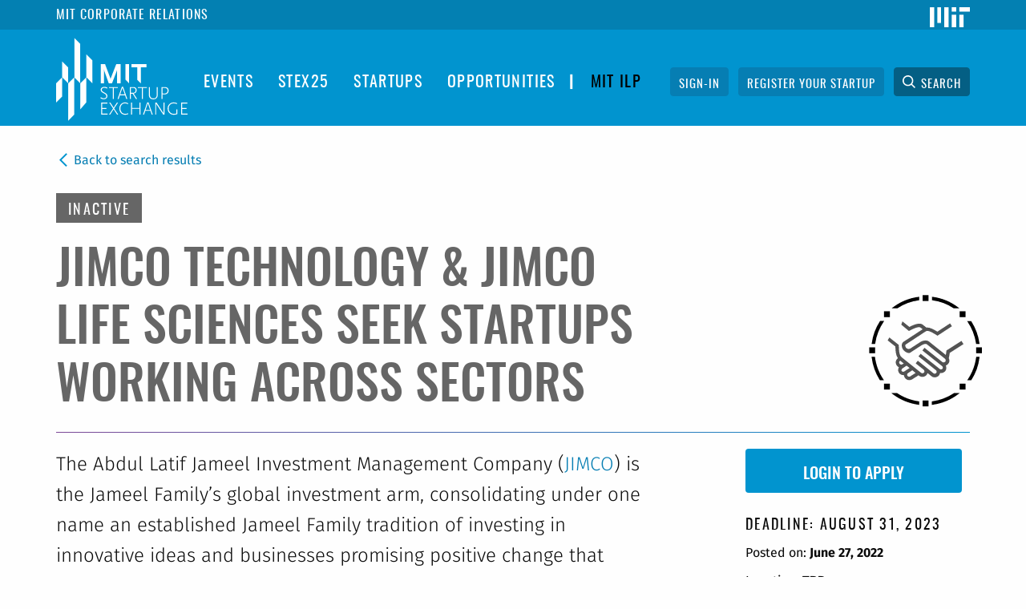

--- FILE ---
content_type: text/html; charset=UTF-8
request_url: https://startupexchange.mit.edu/node/35178
body_size: 20771
content:
<!DOCTYPE html>
<html  lang="en" dir="ltr" prefix="content: http://purl.org/rss/1.0/modules/content/  dc: http://purl.org/dc/terms/  foaf: http://xmlns.com/foaf/0.1/  og: http://ogp.me/ns#  rdfs: http://www.w3.org/2000/01/rdf-schema#  schema: http://schema.org/  sioc: http://rdfs.org/sioc/ns#  sioct: http://rdfs.org/sioc/types#  skos: http://www.w3.org/2004/02/skos/core#  xsd: http://www.w3.org/2001/XMLSchema# ">
  <head>
    <meta charset="utf-8" />
<script async src="https://www.googletagmanager.com/gtag/js?id=UA-18432167-3"></script>
<script>window.dataLayer = window.dataLayer || [];function gtag(){dataLayer.push(arguments)};gtag("js", new Date());gtag("config", "UA-18432167-3", {"groups":"default","anonymize_ip":true});</script>
<link rel="canonical" href="https://startupexchange.mit.edu/node/35178" />
<meta name="Generator" content="Drupal 8 (https://www.drupal.org)" />
<meta name="MobileOptimized" content="width" />
<meta name="HandheldFriendly" content="true" />
<meta name="viewport" content="width=device-width, initial-scale=1.0" />
<meta content="ie=edge, chrome=1" http-equiv="x-ua-compatible" /><script type="text/javascript">(window.NREUM||(NREUM={})).init={ajax:{deny_list:["bam.nr-data.net"]},feature_flags:["soft_nav"]};(window.NREUM||(NREUM={})).loader_config={licenseKey:"e035f6f8c1",applicationID:"300844110",browserID:"300847156"};;/*! For license information please see nr-loader-rum-1.308.0.min.js.LICENSE.txt */
(()=>{var e,t,r={163:(e,t,r)=>{"use strict";r.d(t,{j:()=>E});var n=r(384),i=r(1741);var a=r(2555);r(860).K7.genericEvents;const s="experimental.resources",o="register",c=e=>{if(!e||"string"!=typeof e)return!1;try{document.createDocumentFragment().querySelector(e)}catch{return!1}return!0};var d=r(2614),u=r(944),l=r(8122);const f="[data-nr-mask]",g=e=>(0,l.a)(e,(()=>{const e={feature_flags:[],experimental:{allow_registered_children:!1,resources:!1},mask_selector:"*",block_selector:"[data-nr-block]",mask_input_options:{color:!1,date:!1,"datetime-local":!1,email:!1,month:!1,number:!1,range:!1,search:!1,tel:!1,text:!1,time:!1,url:!1,week:!1,textarea:!1,select:!1,password:!0}};return{ajax:{deny_list:void 0,block_internal:!0,enabled:!0,autoStart:!0},api:{get allow_registered_children(){return e.feature_flags.includes(o)||e.experimental.allow_registered_children},set allow_registered_children(t){e.experimental.allow_registered_children=t},duplicate_registered_data:!1},browser_consent_mode:{enabled:!1},distributed_tracing:{enabled:void 0,exclude_newrelic_header:void 0,cors_use_newrelic_header:void 0,cors_use_tracecontext_headers:void 0,allowed_origins:void 0},get feature_flags(){return e.feature_flags},set feature_flags(t){e.feature_flags=t},generic_events:{enabled:!0,autoStart:!0},harvest:{interval:30},jserrors:{enabled:!0,autoStart:!0},logging:{enabled:!0,autoStart:!0},metrics:{enabled:!0,autoStart:!0},obfuscate:void 0,page_action:{enabled:!0},page_view_event:{enabled:!0,autoStart:!0},page_view_timing:{enabled:!0,autoStart:!0},performance:{capture_marks:!1,capture_measures:!1,capture_detail:!0,resources:{get enabled(){return e.feature_flags.includes(s)||e.experimental.resources},set enabled(t){e.experimental.resources=t},asset_types:[],first_party_domains:[],ignore_newrelic:!0}},privacy:{cookies_enabled:!0},proxy:{assets:void 0,beacon:void 0},session:{expiresMs:d.wk,inactiveMs:d.BB},session_replay:{autoStart:!0,enabled:!1,preload:!1,sampling_rate:10,error_sampling_rate:100,collect_fonts:!1,inline_images:!1,fix_stylesheets:!0,mask_all_inputs:!0,get mask_text_selector(){return e.mask_selector},set mask_text_selector(t){c(t)?e.mask_selector="".concat(t,",").concat(f):""===t||null===t?e.mask_selector=f:(0,u.R)(5,t)},get block_class(){return"nr-block"},get ignore_class(){return"nr-ignore"},get mask_text_class(){return"nr-mask"},get block_selector(){return e.block_selector},set block_selector(t){c(t)?e.block_selector+=",".concat(t):""!==t&&(0,u.R)(6,t)},get mask_input_options(){return e.mask_input_options},set mask_input_options(t){t&&"object"==typeof t?e.mask_input_options={...t,password:!0}:(0,u.R)(7,t)}},session_trace:{enabled:!0,autoStart:!0},soft_navigations:{enabled:!0,autoStart:!0},spa:{enabled:!0,autoStart:!0},ssl:void 0,user_actions:{enabled:!0,elementAttributes:["id","className","tagName","type"]}}})());var p=r(6154),m=r(9324);let h=0;const v={buildEnv:m.F3,distMethod:m.Xs,version:m.xv,originTime:p.WN},b={consented:!1},y={appMetadata:{},get consented(){return this.session?.state?.consent||b.consented},set consented(e){b.consented=e},customTransaction:void 0,denyList:void 0,disabled:!1,harvester:void 0,isolatedBacklog:!1,isRecording:!1,loaderType:void 0,maxBytes:3e4,obfuscator:void 0,onerror:void 0,ptid:void 0,releaseIds:{},session:void 0,timeKeeper:void 0,registeredEntities:[],jsAttributesMetadata:{bytes:0},get harvestCount(){return++h}},_=e=>{const t=(0,l.a)(e,y),r=Object.keys(v).reduce((e,t)=>(e[t]={value:v[t],writable:!1,configurable:!0,enumerable:!0},e),{});return Object.defineProperties(t,r)};var w=r(5701);const x=e=>{const t=e.startsWith("http");e+="/",r.p=t?e:"https://"+e};var R=r(7836),k=r(3241);const A={accountID:void 0,trustKey:void 0,agentID:void 0,licenseKey:void 0,applicationID:void 0,xpid:void 0},S=e=>(0,l.a)(e,A),T=new Set;function E(e,t={},r,s){let{init:o,info:c,loader_config:d,runtime:u={},exposed:l=!0}=t;if(!c){const e=(0,n.pV)();o=e.init,c=e.info,d=e.loader_config}e.init=g(o||{}),e.loader_config=S(d||{}),c.jsAttributes??={},p.bv&&(c.jsAttributes.isWorker=!0),e.info=(0,a.D)(c);const f=e.init,m=[c.beacon,c.errorBeacon];T.has(e.agentIdentifier)||(f.proxy.assets&&(x(f.proxy.assets),m.push(f.proxy.assets)),f.proxy.beacon&&m.push(f.proxy.beacon),e.beacons=[...m],function(e){const t=(0,n.pV)();Object.getOwnPropertyNames(i.W.prototype).forEach(r=>{const n=i.W.prototype[r];if("function"!=typeof n||"constructor"===n)return;let a=t[r];e[r]&&!1!==e.exposed&&"micro-agent"!==e.runtime?.loaderType&&(t[r]=(...t)=>{const n=e[r](...t);return a?a(...t):n})})}(e),(0,n.US)("activatedFeatures",w.B)),u.denyList=[...f.ajax.deny_list||[],...f.ajax.block_internal?m:[]],u.ptid=e.agentIdentifier,u.loaderType=r,e.runtime=_(u),T.has(e.agentIdentifier)||(e.ee=R.ee.get(e.agentIdentifier),e.exposed=l,(0,k.W)({agentIdentifier:e.agentIdentifier,drained:!!w.B?.[e.agentIdentifier],type:"lifecycle",name:"initialize",feature:void 0,data:e.config})),T.add(e.agentIdentifier)}},384:(e,t,r)=>{"use strict";r.d(t,{NT:()=>s,US:()=>u,Zm:()=>o,bQ:()=>d,dV:()=>c,pV:()=>l});var n=r(6154),i=r(1863),a=r(1910);const s={beacon:"bam.nr-data.net",errorBeacon:"bam.nr-data.net"};function o(){return n.gm.NREUM||(n.gm.NREUM={}),void 0===n.gm.newrelic&&(n.gm.newrelic=n.gm.NREUM),n.gm.NREUM}function c(){let e=o();return e.o||(e.o={ST:n.gm.setTimeout,SI:n.gm.setImmediate||n.gm.setInterval,CT:n.gm.clearTimeout,XHR:n.gm.XMLHttpRequest,REQ:n.gm.Request,EV:n.gm.Event,PR:n.gm.Promise,MO:n.gm.MutationObserver,FETCH:n.gm.fetch,WS:n.gm.WebSocket},(0,a.i)(...Object.values(e.o))),e}function d(e,t){let r=o();r.initializedAgents??={},t.initializedAt={ms:(0,i.t)(),date:new Date},r.initializedAgents[e]=t}function u(e,t){o()[e]=t}function l(){return function(){let e=o();const t=e.info||{};e.info={beacon:s.beacon,errorBeacon:s.errorBeacon,...t}}(),function(){let e=o();const t=e.init||{};e.init={...t}}(),c(),function(){let e=o();const t=e.loader_config||{};e.loader_config={...t}}(),o()}},782:(e,t,r)=>{"use strict";r.d(t,{T:()=>n});const n=r(860).K7.pageViewTiming},860:(e,t,r)=>{"use strict";r.d(t,{$J:()=>u,K7:()=>c,P3:()=>d,XX:()=>i,Yy:()=>o,df:()=>a,qY:()=>n,v4:()=>s});const n="events",i="jserrors",a="browser/blobs",s="rum",o="browser/logs",c={ajax:"ajax",genericEvents:"generic_events",jserrors:i,logging:"logging",metrics:"metrics",pageAction:"page_action",pageViewEvent:"page_view_event",pageViewTiming:"page_view_timing",sessionReplay:"session_replay",sessionTrace:"session_trace",softNav:"soft_navigations",spa:"spa"},d={[c.pageViewEvent]:1,[c.pageViewTiming]:2,[c.metrics]:3,[c.jserrors]:4,[c.spa]:5,[c.ajax]:6,[c.sessionTrace]:7,[c.softNav]:8,[c.sessionReplay]:9,[c.logging]:10,[c.genericEvents]:11},u={[c.pageViewEvent]:s,[c.pageViewTiming]:n,[c.ajax]:n,[c.spa]:n,[c.softNav]:n,[c.metrics]:i,[c.jserrors]:i,[c.sessionTrace]:a,[c.sessionReplay]:a,[c.logging]:o,[c.genericEvents]:"ins"}},944:(e,t,r)=>{"use strict";r.d(t,{R:()=>i});var n=r(3241);function i(e,t){"function"==typeof console.debug&&(console.debug("New Relic Warning: https://github.com/newrelic/newrelic-browser-agent/blob/main/docs/warning-codes.md#".concat(e),t),(0,n.W)({agentIdentifier:null,drained:null,type:"data",name:"warn",feature:"warn",data:{code:e,secondary:t}}))}},1687:(e,t,r)=>{"use strict";r.d(t,{Ak:()=>d,Ze:()=>f,x3:()=>u});var n=r(3241),i=r(7836),a=r(3606),s=r(860),o=r(2646);const c={};function d(e,t){const r={staged:!1,priority:s.P3[t]||0};l(e),c[e].get(t)||c[e].set(t,r)}function u(e,t){e&&c[e]&&(c[e].get(t)&&c[e].delete(t),p(e,t,!1),c[e].size&&g(e))}function l(e){if(!e)throw new Error("agentIdentifier required");c[e]||(c[e]=new Map)}function f(e="",t="feature",r=!1){if(l(e),!e||!c[e].get(t)||r)return p(e,t);c[e].get(t).staged=!0,g(e)}function g(e){const t=Array.from(c[e]);t.every(([e,t])=>t.staged)&&(t.sort((e,t)=>e[1].priority-t[1].priority),t.forEach(([t])=>{c[e].delete(t),p(e,t)}))}function p(e,t,r=!0){const s=e?i.ee.get(e):i.ee,c=a.i.handlers;if(!s.aborted&&s.backlog&&c){if((0,n.W)({agentIdentifier:e,type:"lifecycle",name:"drain",feature:t}),r){const e=s.backlog[t],r=c[t];if(r){for(let t=0;e&&t<e.length;++t)m(e[t],r);Object.entries(r).forEach(([e,t])=>{Object.values(t||{}).forEach(t=>{t[0]?.on&&t[0]?.context()instanceof o.y&&t[0].on(e,t[1])})})}}s.isolatedBacklog||delete c[t],s.backlog[t]=null,s.emit("drain-"+t,[])}}function m(e,t){var r=e[1];Object.values(t[r]||{}).forEach(t=>{var r=e[0];if(t[0]===r){var n=t[1],i=e[3],a=e[2];n.apply(i,a)}})}},1738:(e,t,r)=>{"use strict";r.d(t,{U:()=>g,Y:()=>f});var n=r(3241),i=r(9908),a=r(1863),s=r(944),o=r(5701),c=r(3969),d=r(8362),u=r(860),l=r(4261);function f(e,t,r,a){const f=a||r;!f||f[e]&&f[e]!==d.d.prototype[e]||(f[e]=function(){(0,i.p)(c.xV,["API/"+e+"/called"],void 0,u.K7.metrics,r.ee),(0,n.W)({agentIdentifier:r.agentIdentifier,drained:!!o.B?.[r.agentIdentifier],type:"data",name:"api",feature:l.Pl+e,data:{}});try{return t.apply(this,arguments)}catch(e){(0,s.R)(23,e)}})}function g(e,t,r,n,s){const o=e.info;null===r?delete o.jsAttributes[t]:o.jsAttributes[t]=r,(s||null===r)&&(0,i.p)(l.Pl+n,[(0,a.t)(),t,r],void 0,"session",e.ee)}},1741:(e,t,r)=>{"use strict";r.d(t,{W:()=>a});var n=r(944),i=r(4261);class a{#e(e,...t){if(this[e]!==a.prototype[e])return this[e](...t);(0,n.R)(35,e)}addPageAction(e,t){return this.#e(i.hG,e,t)}register(e){return this.#e(i.eY,e)}recordCustomEvent(e,t){return this.#e(i.fF,e,t)}setPageViewName(e,t){return this.#e(i.Fw,e,t)}setCustomAttribute(e,t,r){return this.#e(i.cD,e,t,r)}noticeError(e,t){return this.#e(i.o5,e,t)}setUserId(e,t=!1){return this.#e(i.Dl,e,t)}setApplicationVersion(e){return this.#e(i.nb,e)}setErrorHandler(e){return this.#e(i.bt,e)}addRelease(e,t){return this.#e(i.k6,e,t)}log(e,t){return this.#e(i.$9,e,t)}start(){return this.#e(i.d3)}finished(e){return this.#e(i.BL,e)}recordReplay(){return this.#e(i.CH)}pauseReplay(){return this.#e(i.Tb)}addToTrace(e){return this.#e(i.U2,e)}setCurrentRouteName(e){return this.#e(i.PA,e)}interaction(e){return this.#e(i.dT,e)}wrapLogger(e,t,r){return this.#e(i.Wb,e,t,r)}measure(e,t){return this.#e(i.V1,e,t)}consent(e){return this.#e(i.Pv,e)}}},1863:(e,t,r)=>{"use strict";function n(){return Math.floor(performance.now())}r.d(t,{t:()=>n})},1910:(e,t,r)=>{"use strict";r.d(t,{i:()=>a});var n=r(944);const i=new Map;function a(...e){return e.every(e=>{if(i.has(e))return i.get(e);const t="function"==typeof e?e.toString():"",r=t.includes("[native code]"),a=t.includes("nrWrapper");return r||a||(0,n.R)(64,e?.name||t),i.set(e,r),r})}},2555:(e,t,r)=>{"use strict";r.d(t,{D:()=>o,f:()=>s});var n=r(384),i=r(8122);const a={beacon:n.NT.beacon,errorBeacon:n.NT.errorBeacon,licenseKey:void 0,applicationID:void 0,sa:void 0,queueTime:void 0,applicationTime:void 0,ttGuid:void 0,user:void 0,account:void 0,product:void 0,extra:void 0,jsAttributes:{},userAttributes:void 0,atts:void 0,transactionName:void 0,tNamePlain:void 0};function s(e){try{return!!e.licenseKey&&!!e.errorBeacon&&!!e.applicationID}catch(e){return!1}}const o=e=>(0,i.a)(e,a)},2614:(e,t,r)=>{"use strict";r.d(t,{BB:()=>s,H3:()=>n,g:()=>d,iL:()=>c,tS:()=>o,uh:()=>i,wk:()=>a});const n="NRBA",i="SESSION",a=144e5,s=18e5,o={STARTED:"session-started",PAUSE:"session-pause",RESET:"session-reset",RESUME:"session-resume",UPDATE:"session-update"},c={SAME_TAB:"same-tab",CROSS_TAB:"cross-tab"},d={OFF:0,FULL:1,ERROR:2}},2646:(e,t,r)=>{"use strict";r.d(t,{y:()=>n});class n{constructor(e){this.contextId=e}}},2843:(e,t,r)=>{"use strict";r.d(t,{G:()=>a,u:()=>i});var n=r(3878);function i(e,t=!1,r,i){(0,n.DD)("visibilitychange",function(){if(t)return void("hidden"===document.visibilityState&&e());e(document.visibilityState)},r,i)}function a(e,t,r){(0,n.sp)("pagehide",e,t,r)}},3241:(e,t,r)=>{"use strict";r.d(t,{W:()=>a});var n=r(6154);const i="newrelic";function a(e={}){try{n.gm.dispatchEvent(new CustomEvent(i,{detail:e}))}catch(e){}}},3606:(e,t,r)=>{"use strict";r.d(t,{i:()=>a});var n=r(9908);a.on=s;var i=a.handlers={};function a(e,t,r,a){s(a||n.d,i,e,t,r)}function s(e,t,r,i,a){a||(a="feature"),e||(e=n.d);var s=t[a]=t[a]||{};(s[r]=s[r]||[]).push([e,i])}},3878:(e,t,r)=>{"use strict";function n(e,t){return{capture:e,passive:!1,signal:t}}function i(e,t,r=!1,i){window.addEventListener(e,t,n(r,i))}function a(e,t,r=!1,i){document.addEventListener(e,t,n(r,i))}r.d(t,{DD:()=>a,jT:()=>n,sp:()=>i})},3969:(e,t,r)=>{"use strict";r.d(t,{TZ:()=>n,XG:()=>o,rs:()=>i,xV:()=>s,z_:()=>a});const n=r(860).K7.metrics,i="sm",a="cm",s="storeSupportabilityMetrics",o="storeEventMetrics"},4234:(e,t,r)=>{"use strict";r.d(t,{W:()=>a});var n=r(7836),i=r(1687);class a{constructor(e,t){this.agentIdentifier=e,this.ee=n.ee.get(e),this.featureName=t,this.blocked=!1}deregisterDrain(){(0,i.x3)(this.agentIdentifier,this.featureName)}}},4261:(e,t,r)=>{"use strict";r.d(t,{$9:()=>d,BL:()=>o,CH:()=>g,Dl:()=>_,Fw:()=>y,PA:()=>h,Pl:()=>n,Pv:()=>k,Tb:()=>l,U2:()=>a,V1:()=>R,Wb:()=>x,bt:()=>b,cD:()=>v,d3:()=>w,dT:()=>c,eY:()=>p,fF:()=>f,hG:()=>i,k6:()=>s,nb:()=>m,o5:()=>u});const n="api-",i="addPageAction",a="addToTrace",s="addRelease",o="finished",c="interaction",d="log",u="noticeError",l="pauseReplay",f="recordCustomEvent",g="recordReplay",p="register",m="setApplicationVersion",h="setCurrentRouteName",v="setCustomAttribute",b="setErrorHandler",y="setPageViewName",_="setUserId",w="start",x="wrapLogger",R="measure",k="consent"},5289:(e,t,r)=>{"use strict";r.d(t,{GG:()=>s,Qr:()=>c,sB:()=>o});var n=r(3878),i=r(6389);function a(){return"undefined"==typeof document||"complete"===document.readyState}function s(e,t){if(a())return e();const r=(0,i.J)(e),s=setInterval(()=>{a()&&(clearInterval(s),r())},500);(0,n.sp)("load",r,t)}function o(e){if(a())return e();(0,n.DD)("DOMContentLoaded",e)}function c(e){if(a())return e();(0,n.sp)("popstate",e)}},5607:(e,t,r)=>{"use strict";r.d(t,{W:()=>n});const n=(0,r(9566).bz)()},5701:(e,t,r)=>{"use strict";r.d(t,{B:()=>a,t:()=>s});var n=r(3241);const i=new Set,a={};function s(e,t){const r=t.agentIdentifier;a[r]??={},e&&"object"==typeof e&&(i.has(r)||(t.ee.emit("rumresp",[e]),a[r]=e,i.add(r),(0,n.W)({agentIdentifier:r,loaded:!0,drained:!0,type:"lifecycle",name:"load",feature:void 0,data:e})))}},6154:(e,t,r)=>{"use strict";r.d(t,{OF:()=>c,RI:()=>i,WN:()=>u,bv:()=>a,eN:()=>l,gm:()=>s,mw:()=>o,sb:()=>d});var n=r(1863);const i="undefined"!=typeof window&&!!window.document,a="undefined"!=typeof WorkerGlobalScope&&("undefined"!=typeof self&&self instanceof WorkerGlobalScope&&self.navigator instanceof WorkerNavigator||"undefined"!=typeof globalThis&&globalThis instanceof WorkerGlobalScope&&globalThis.navigator instanceof WorkerNavigator),s=i?window:"undefined"!=typeof WorkerGlobalScope&&("undefined"!=typeof self&&self instanceof WorkerGlobalScope&&self||"undefined"!=typeof globalThis&&globalThis instanceof WorkerGlobalScope&&globalThis),o=Boolean("hidden"===s?.document?.visibilityState),c=/iPad|iPhone|iPod/.test(s.navigator?.userAgent),d=c&&"undefined"==typeof SharedWorker,u=((()=>{const e=s.navigator?.userAgent?.match(/Firefox[/\s](\d+\.\d+)/);Array.isArray(e)&&e.length>=2&&e[1]})(),Date.now()-(0,n.t)()),l=()=>"undefined"!=typeof PerformanceNavigationTiming&&s?.performance?.getEntriesByType("navigation")?.[0]?.responseStart},6389:(e,t,r)=>{"use strict";function n(e,t=500,r={}){const n=r?.leading||!1;let i;return(...r)=>{n&&void 0===i&&(e.apply(this,r),i=setTimeout(()=>{i=clearTimeout(i)},t)),n||(clearTimeout(i),i=setTimeout(()=>{e.apply(this,r)},t))}}function i(e){let t=!1;return(...r)=>{t||(t=!0,e.apply(this,r))}}r.d(t,{J:()=>i,s:()=>n})},6630:(e,t,r)=>{"use strict";r.d(t,{T:()=>n});const n=r(860).K7.pageViewEvent},7699:(e,t,r)=>{"use strict";r.d(t,{It:()=>a,KC:()=>o,No:()=>i,qh:()=>s});var n=r(860);const i=16e3,a=1e6,s="SESSION_ERROR",o={[n.K7.logging]:!0,[n.K7.genericEvents]:!1,[n.K7.jserrors]:!1,[n.K7.ajax]:!1}},7836:(e,t,r)=>{"use strict";r.d(t,{P:()=>o,ee:()=>c});var n=r(384),i=r(8990),a=r(2646),s=r(5607);const o="nr@context:".concat(s.W),c=function e(t,r){var n={},s={},u={},l=!1;try{l=16===r.length&&d.initializedAgents?.[r]?.runtime.isolatedBacklog}catch(e){}var f={on:p,addEventListener:p,removeEventListener:function(e,t){var r=n[e];if(!r)return;for(var i=0;i<r.length;i++)r[i]===t&&r.splice(i,1)},emit:function(e,r,n,i,a){!1!==a&&(a=!0);if(c.aborted&&!i)return;t&&a&&t.emit(e,r,n);var o=g(n);m(e).forEach(e=>{e.apply(o,r)});var d=v()[s[e]];d&&d.push([f,e,r,o]);return o},get:h,listeners:m,context:g,buffer:function(e,t){const r=v();if(t=t||"feature",f.aborted)return;Object.entries(e||{}).forEach(([e,n])=>{s[n]=t,t in r||(r[t]=[])})},abort:function(){f._aborted=!0,Object.keys(f.backlog).forEach(e=>{delete f.backlog[e]})},isBuffering:function(e){return!!v()[s[e]]},debugId:r,backlog:l?{}:t&&"object"==typeof t.backlog?t.backlog:{},isolatedBacklog:l};return Object.defineProperty(f,"aborted",{get:()=>{let e=f._aborted||!1;return e||(t&&(e=t.aborted),e)}}),f;function g(e){return e&&e instanceof a.y?e:e?(0,i.I)(e,o,()=>new a.y(o)):new a.y(o)}function p(e,t){n[e]=m(e).concat(t)}function m(e){return n[e]||[]}function h(t){return u[t]=u[t]||e(f,t)}function v(){return f.backlog}}(void 0,"globalEE"),d=(0,n.Zm)();d.ee||(d.ee=c)},8122:(e,t,r)=>{"use strict";r.d(t,{a:()=>i});var n=r(944);function i(e,t){try{if(!e||"object"!=typeof e)return(0,n.R)(3);if(!t||"object"!=typeof t)return(0,n.R)(4);const r=Object.create(Object.getPrototypeOf(t),Object.getOwnPropertyDescriptors(t)),a=0===Object.keys(r).length?e:r;for(let s in a)if(void 0!==e[s])try{if(null===e[s]){r[s]=null;continue}Array.isArray(e[s])&&Array.isArray(t[s])?r[s]=Array.from(new Set([...e[s],...t[s]])):"object"==typeof e[s]&&"object"==typeof t[s]?r[s]=i(e[s],t[s]):r[s]=e[s]}catch(e){r[s]||(0,n.R)(1,e)}return r}catch(e){(0,n.R)(2,e)}}},8362:(e,t,r)=>{"use strict";r.d(t,{d:()=>a});var n=r(9566),i=r(1741);class a extends i.W{agentIdentifier=(0,n.LA)(16)}},8374:(e,t,r)=>{r.nc=(()=>{try{return document?.currentScript?.nonce}catch(e){}return""})()},8990:(e,t,r)=>{"use strict";r.d(t,{I:()=>i});var n=Object.prototype.hasOwnProperty;function i(e,t,r){if(n.call(e,t))return e[t];var i=r();if(Object.defineProperty&&Object.keys)try{return Object.defineProperty(e,t,{value:i,writable:!0,enumerable:!1}),i}catch(e){}return e[t]=i,i}},9324:(e,t,r)=>{"use strict";r.d(t,{F3:()=>i,Xs:()=>a,xv:()=>n});const n="1.308.0",i="PROD",a="CDN"},9566:(e,t,r)=>{"use strict";r.d(t,{LA:()=>o,bz:()=>s});var n=r(6154);const i="xxxxxxxx-xxxx-4xxx-yxxx-xxxxxxxxxxxx";function a(e,t){return e?15&e[t]:16*Math.random()|0}function s(){const e=n.gm?.crypto||n.gm?.msCrypto;let t,r=0;return e&&e.getRandomValues&&(t=e.getRandomValues(new Uint8Array(30))),i.split("").map(e=>"x"===e?a(t,r++).toString(16):"y"===e?(3&a()|8).toString(16):e).join("")}function o(e){const t=n.gm?.crypto||n.gm?.msCrypto;let r,i=0;t&&t.getRandomValues&&(r=t.getRandomValues(new Uint8Array(e)));const s=[];for(var o=0;o<e;o++)s.push(a(r,i++).toString(16));return s.join("")}},9908:(e,t,r)=>{"use strict";r.d(t,{d:()=>n,p:()=>i});var n=r(7836).ee.get("handle");function i(e,t,r,i,a){a?(a.buffer([e],i),a.emit(e,t,r)):(n.buffer([e],i),n.emit(e,t,r))}}},n={};function i(e){var t=n[e];if(void 0!==t)return t.exports;var a=n[e]={exports:{}};return r[e](a,a.exports,i),a.exports}i.m=r,i.d=(e,t)=>{for(var r in t)i.o(t,r)&&!i.o(e,r)&&Object.defineProperty(e,r,{enumerable:!0,get:t[r]})},i.f={},i.e=e=>Promise.all(Object.keys(i.f).reduce((t,r)=>(i.f[r](e,t),t),[])),i.u=e=>"nr-rum-1.308.0.min.js",i.o=(e,t)=>Object.prototype.hasOwnProperty.call(e,t),e={},t="NRBA-1.308.0.PROD:",i.l=(r,n,a,s)=>{if(e[r])e[r].push(n);else{var o,c;if(void 0!==a)for(var d=document.getElementsByTagName("script"),u=0;u<d.length;u++){var l=d[u];if(l.getAttribute("src")==r||l.getAttribute("data-webpack")==t+a){o=l;break}}if(!o){c=!0;var f={296:"sha512-+MIMDsOcckGXa1EdWHqFNv7P+JUkd5kQwCBr3KE6uCvnsBNUrdSt4a/3/L4j4TxtnaMNjHpza2/erNQbpacJQA=="};(o=document.createElement("script")).charset="utf-8",i.nc&&o.setAttribute("nonce",i.nc),o.setAttribute("data-webpack",t+a),o.src=r,0!==o.src.indexOf(window.location.origin+"/")&&(o.crossOrigin="anonymous"),f[s]&&(o.integrity=f[s])}e[r]=[n];var g=(t,n)=>{o.onerror=o.onload=null,clearTimeout(p);var i=e[r];if(delete e[r],o.parentNode&&o.parentNode.removeChild(o),i&&i.forEach(e=>e(n)),t)return t(n)},p=setTimeout(g.bind(null,void 0,{type:"timeout",target:o}),12e4);o.onerror=g.bind(null,o.onerror),o.onload=g.bind(null,o.onload),c&&document.head.appendChild(o)}},i.r=e=>{"undefined"!=typeof Symbol&&Symbol.toStringTag&&Object.defineProperty(e,Symbol.toStringTag,{value:"Module"}),Object.defineProperty(e,"__esModule",{value:!0})},i.p="https://js-agent.newrelic.com/",(()=>{var e={374:0,840:0};i.f.j=(t,r)=>{var n=i.o(e,t)?e[t]:void 0;if(0!==n)if(n)r.push(n[2]);else{var a=new Promise((r,i)=>n=e[t]=[r,i]);r.push(n[2]=a);var s=i.p+i.u(t),o=new Error;i.l(s,r=>{if(i.o(e,t)&&(0!==(n=e[t])&&(e[t]=void 0),n)){var a=r&&("load"===r.type?"missing":r.type),s=r&&r.target&&r.target.src;o.message="Loading chunk "+t+" failed: ("+a+": "+s+")",o.name="ChunkLoadError",o.type=a,o.request=s,n[1](o)}},"chunk-"+t,t)}};var t=(t,r)=>{var n,a,[s,o,c]=r,d=0;if(s.some(t=>0!==e[t])){for(n in o)i.o(o,n)&&(i.m[n]=o[n]);if(c)c(i)}for(t&&t(r);d<s.length;d++)a=s[d],i.o(e,a)&&e[a]&&e[a][0](),e[a]=0},r=self["webpackChunk:NRBA-1.308.0.PROD"]=self["webpackChunk:NRBA-1.308.0.PROD"]||[];r.forEach(t.bind(null,0)),r.push=t.bind(null,r.push.bind(r))})(),(()=>{"use strict";i(8374);var e=i(8362),t=i(860);const r=Object.values(t.K7);var n=i(163);var a=i(9908),s=i(1863),o=i(4261),c=i(1738);var d=i(1687),u=i(4234),l=i(5289),f=i(6154),g=i(944),p=i(384);const m=e=>f.RI&&!0===e?.privacy.cookies_enabled;function h(e){return!!(0,p.dV)().o.MO&&m(e)&&!0===e?.session_trace.enabled}var v=i(6389),b=i(7699);class y extends u.W{constructor(e,t){super(e.agentIdentifier,t),this.agentRef=e,this.abortHandler=void 0,this.featAggregate=void 0,this.loadedSuccessfully=void 0,this.onAggregateImported=new Promise(e=>{this.loadedSuccessfully=e}),this.deferred=Promise.resolve(),!1===e.init[this.featureName].autoStart?this.deferred=new Promise((t,r)=>{this.ee.on("manual-start-all",(0,v.J)(()=>{(0,d.Ak)(e.agentIdentifier,this.featureName),t()}))}):(0,d.Ak)(e.agentIdentifier,t)}importAggregator(e,t,r={}){if(this.featAggregate)return;const n=async()=>{let n;await this.deferred;try{if(m(e.init)){const{setupAgentSession:t}=await i.e(296).then(i.bind(i,3305));n=t(e)}}catch(e){(0,g.R)(20,e),this.ee.emit("internal-error",[e]),(0,a.p)(b.qh,[e],void 0,this.featureName,this.ee)}try{if(!this.#t(this.featureName,n,e.init))return(0,d.Ze)(this.agentIdentifier,this.featureName),void this.loadedSuccessfully(!1);const{Aggregate:i}=await t();this.featAggregate=new i(e,r),e.runtime.harvester.initializedAggregates.push(this.featAggregate),this.loadedSuccessfully(!0)}catch(e){(0,g.R)(34,e),this.abortHandler?.(),(0,d.Ze)(this.agentIdentifier,this.featureName,!0),this.loadedSuccessfully(!1),this.ee&&this.ee.abort()}};f.RI?(0,l.GG)(()=>n(),!0):n()}#t(e,r,n){if(this.blocked)return!1;switch(e){case t.K7.sessionReplay:return h(n)&&!!r;case t.K7.sessionTrace:return!!r;default:return!0}}}var _=i(6630),w=i(2614),x=i(3241);class R extends y{static featureName=_.T;constructor(e){var t;super(e,_.T),this.setupInspectionEvents(e.agentIdentifier),t=e,(0,c.Y)(o.Fw,function(e,r){"string"==typeof e&&("/"!==e.charAt(0)&&(e="/"+e),t.runtime.customTransaction=(r||"http://custom.transaction")+e,(0,a.p)(o.Pl+o.Fw,[(0,s.t)()],void 0,void 0,t.ee))},t),this.importAggregator(e,()=>i.e(296).then(i.bind(i,3943)))}setupInspectionEvents(e){const t=(t,r)=>{t&&(0,x.W)({agentIdentifier:e,timeStamp:t.timeStamp,loaded:"complete"===t.target.readyState,type:"window",name:r,data:t.target.location+""})};(0,l.sB)(e=>{t(e,"DOMContentLoaded")}),(0,l.GG)(e=>{t(e,"load")}),(0,l.Qr)(e=>{t(e,"navigate")}),this.ee.on(w.tS.UPDATE,(t,r)=>{(0,x.W)({agentIdentifier:e,type:"lifecycle",name:"session",data:r})})}}class k extends e.d{constructor(e){var t;(super(),f.gm)?(this.features={},(0,p.bQ)(this.agentIdentifier,this),this.desiredFeatures=new Set(e.features||[]),this.desiredFeatures.add(R),(0,n.j)(this,e,e.loaderType||"agent"),t=this,(0,c.Y)(o.cD,function(e,r,n=!1){if("string"==typeof e){if(["string","number","boolean"].includes(typeof r)||null===r)return(0,c.U)(t,e,r,o.cD,n);(0,g.R)(40,typeof r)}else(0,g.R)(39,typeof e)},t),function(e){(0,c.Y)(o.Dl,function(t,r=!1){if("string"!=typeof t&&null!==t)return void(0,g.R)(41,typeof t);const n=e.info.jsAttributes["enduser.id"];r&&null!=n&&n!==t?(0,a.p)(o.Pl+"setUserIdAndResetSession",[t],void 0,"session",e.ee):(0,c.U)(e,"enduser.id",t,o.Dl,!0)},e)}(this),function(e){(0,c.Y)(o.nb,function(t){if("string"==typeof t||null===t)return(0,c.U)(e,"application.version",t,o.nb,!1);(0,g.R)(42,typeof t)},e)}(this),function(e){(0,c.Y)(o.d3,function(){e.ee.emit("manual-start-all")},e)}(this),function(e){(0,c.Y)(o.Pv,function(t=!0){if("boolean"==typeof t){if((0,a.p)(o.Pl+o.Pv,[t],void 0,"session",e.ee),e.runtime.consented=t,t){const t=e.features.page_view_event;t.onAggregateImported.then(e=>{const r=t.featAggregate;e&&!r.sentRum&&r.sendRum()})}}else(0,g.R)(65,typeof t)},e)}(this),this.run()):(0,g.R)(21)}get config(){return{info:this.info,init:this.init,loader_config:this.loader_config,runtime:this.runtime}}get api(){return this}run(){try{const e=function(e){const t={};return r.forEach(r=>{t[r]=!!e[r]?.enabled}),t}(this.init),n=[...this.desiredFeatures];n.sort((e,r)=>t.P3[e.featureName]-t.P3[r.featureName]),n.forEach(r=>{if(!e[r.featureName]&&r.featureName!==t.K7.pageViewEvent)return;if(r.featureName===t.K7.spa)return void(0,g.R)(67);const n=function(e){switch(e){case t.K7.ajax:return[t.K7.jserrors];case t.K7.sessionTrace:return[t.K7.ajax,t.K7.pageViewEvent];case t.K7.sessionReplay:return[t.K7.sessionTrace];case t.K7.pageViewTiming:return[t.K7.pageViewEvent];default:return[]}}(r.featureName).filter(e=>!(e in this.features));n.length>0&&(0,g.R)(36,{targetFeature:r.featureName,missingDependencies:n}),this.features[r.featureName]=new r(this)})}catch(e){(0,g.R)(22,e);for(const e in this.features)this.features[e].abortHandler?.();const t=(0,p.Zm)();delete t.initializedAgents[this.agentIdentifier]?.features,delete this.sharedAggregator;return t.ee.get(this.agentIdentifier).abort(),!1}}}var A=i(2843),S=i(782);class T extends y{static featureName=S.T;constructor(e){super(e,S.T),f.RI&&((0,A.u)(()=>(0,a.p)("docHidden",[(0,s.t)()],void 0,S.T,this.ee),!0),(0,A.G)(()=>(0,a.p)("winPagehide",[(0,s.t)()],void 0,S.T,this.ee)),this.importAggregator(e,()=>i.e(296).then(i.bind(i,2117))))}}var E=i(3969);class I extends y{static featureName=E.TZ;constructor(e){super(e,E.TZ),f.RI&&document.addEventListener("securitypolicyviolation",e=>{(0,a.p)(E.xV,["Generic/CSPViolation/Detected"],void 0,this.featureName,this.ee)}),this.importAggregator(e,()=>i.e(296).then(i.bind(i,9623)))}}new k({features:[R,T,I],loaderType:"lite"})})()})();</script>
<meta http-equiv="ImageToolbar" content="false" />
<link rel="shortcut icon" href="/profiles/contrib/lightning/favicon.ico" type="image/vnd.microsoft.icon" />
<link rel="revision" href="https://startupexchange.mit.edu/node/35178" />

    <title>JIMCO Technology &amp; JIMCO Life Sciences seek startups working across sectors | STEX</title>
    <link rel="stylesheet" media="all" href="/sites/default/files/css/css_M20MMRR18cYY3X_9EhvrmpbQUbyi8lb9BTse0G-tb5A.css" />
<link rel="stylesheet" media="all" href="/sites/default/files/css/css_BZjIw5FmTxsdQgdw8Y9ZF7IyGJO0vfh9GvQK8jCEMKo.css" />
<link rel="stylesheet" media="print" href="/sites/default/files/css/css_VQJcgVcd786de4q78AvntYrE9NJt03UXcYYrOkHIhF0.css" />

    
<!--[if lte IE 8]>
<script src="/core/assets/vendor/html5shiv/html5shiv.min.js?v=3.7.3"></script>
<![endif]-->

    <script>
    (function(i,s,o,g,r,a,m){i['GoogleAnalyticsObject']=r;i[r]=i[r]||function(){
    (i[r].q=i[r].q||[]).push(arguments)},i[r].l=1*new Date();a=s.createElement(o),
    m=s.getElementsByTagName(o)[0];a.async=1;a.src=g;m.parentNode.insertBefore(a,m)
    })(window,document,'script','//www.google-analytics.com/analytics.js','ga');
    ga('create', 'UA-18432167-3', 'mit.edu');
    ga('send', 'pageview');
    </script>
  </head>
  <body class="no-front not-logged-in">
    <a href="#main" class="visually-hidden focusable skip-link">
      Skip to main content
    </a>
    
      <div class="dialog-off-canvas-main-canvas" data-off-canvas-main-canvas>
    

<div class="off-canvas-wrapper">
  <div class="inner-wrap off-canvas-wrapper-inner" id="inner-wrap" data-toggler=".mobile-menu-open" data-off-canvas-wrapper>
    <aside id="left-off-canvas-menu" class="off-canvas left-off-canvas-menu position-left" role="complementary" data-off-canvas>
      
    </aside>

    <aside id="right-off-canvas-menu" class="off-canvas right-off-canvas-menu position-right" role="complementary" data-off-canvas>
      
    </aside>

    <div class="off-canvas-content" data-off-canvas-content>
                                    <div>
    <nav aria-label="Main"  id="block-stex-main-menu" data-block-plugin-id="system_menu_block:main" class="block-stex-main-menu">
      
  <div class="utility-nav hide-for-small-only">
    <div class="row">
      <div class="columns small-12 text-left">
        <h2 class="show-for-sr">MIT Corporate Relations</h2>
        MIT Corporate Relations
        <div class="mit-logo-updated"><a href="https://web.mit.edu/" target="_blank"><img src="/themes/stex/images/svg/png/new-mit-logo.png" alt="MIT Logo"></a></div>
      </div>
    </div>
  </div>


        
<div class="sticky-container show-for-medium" data-sticky-container aria-hidden="true">
  <div data-sticky data-margin-top='0' data-top-anchor="250">
    <div class="main-menu--wrapper main-menu--wrapper--sticky">

      <div id="search-bar-sticky" data-toggler data-animate="slide-in-down" data-closable="slide-out-up" style="display: none">
        <div class="row">
          <div class="columns">
            <form id="sticky-header-search">
              <div class="input-group">
                <label tabindex="-1" class="show-for-sr" for="sticky-header-search-input">Search</label>
                <input tabindex="-1" id="sticky-header-search-input" type="text" placeholder="What are you looking for?">
                <input tabindex="-1" class="header-search__submit" type="submit" value="Search">
              </div>
            </form>
            <button tabindex="-1" class="close-button" data-close>&times;</button>
          </div>
        </div>
      </div>

      <div class="row">
        <div class="columns small-12">
          <div class="top-bar" id="main-menu">
            <div class="top-bar-left">
              <ul class="dropdown menu" data-dropdown-menu>
                              <li class="menu-text">
                  <a tabindex="-1" href="/attend">Events</a>
              </li>
          <li class="menu-text">
                  <a tabindex="-1" href="/stex25">STEX25</a>
              </li>
          <li class="menu-text">
                  <a tabindex="-1" href="/about">Startups</a>
              </li>
          <li class="menu-text">
                  <a tabindex="-1" href="/search/opportunity">opportunities</a>
              </li>
      
                <li class="menu-text menu-text--ilp"><a tabindex="-1" href="http://ilp.mit.edu">MIT ILP</a></li>
              </ul>
            </div>
            <div class="top-bar-right">
              <ul class="menu">

                                  <li class="menu-text"><a tabindex="-1" class="button button--link-blue use-ajax" href="/user/login" data-dialog-type="modal" data-dialog-options="{&quot;title&quot;:&quot;Sign in to MIT Startup Exchange&quot;,&quot;width&quot;:&quot;750&quot;,&quot;height&quot;:&quot;auto&quot;,&quot;dialogClass&quot;:&quot;account-modal account-modal--login&quot;}">Sign-In</a></li>
                  <li class="menu-text"><a tabindex="-1" class="button button--link-blue" href="/user/register?destination=/node/35178">Register Your Startup</a></li>
                
                <li class="menu-text"><a tabindex="-1" class="button button--dark-blue button--search" data-toggle="search-bar-sticky">Search</a></li>
              </ul>
            </div>
          </div>
        </div>
      </div>
    </div>
  </div>
</div>

<div class="main-menu--wrapper subnav-closed show-for-medium">
  <div id="search-bar" data-toggler data-animate="slide-in-down" data-closable="slide-out-up" style="display: none">
    <div class="row">
      <div class="columns">
        <form id="header-search">
          <div class="input-group">
            <label class="show-for-sr" for="header-search-input">Search</label>
            <input id="header-search-input" type="text" placeholder="What are you looking for?">
            <input class="header-search__submit" type="submit" value="Search">
          </div>
        </form>
        <button class="close-button" data-close>&times;</button>
      </div>
    </div>
  </div>

  <div class="row">
    <div class="columns small-12">
      <div class="top-bar" id="main-menu">

        <div class="top-bar-left">
          <div class="main-menu__stex-logo"><a href="/"><span class="show-for-sr">STEX Home</span></a></div>
          <ul class="dropdown menu show-for-medium" data-dropdown-menu data-closing-time="50">
                                                                
          <li class="menu-text">
                  <a href="/attend" data-drupal-link-system-path="node/205">Events</a>
        
                            <ul class="menu menu--anonymous">
                  <li class="menu-text">
                      <a href="/search/event?f%5B0%5D=event_type_term%3A16&amp;f%5B1%5D=event_type_term%3A18" data-drupal-link-query="{&quot;f&quot;:[&quot;event_type_term:16&quot;,&quot;event_type_term:18&quot;]}" data-drupal-link-system-path="search/event">Corporates</a>
                  </li>
                        <li class="menu-text">
                      <a href="/watch" data-drupal-link-system-path="node/204">Event Videos</a>
                  </li>
                        <li class="menu-text">
                      <a href="/search/event?f%5B0%5D=event_type_term%3A19" data-drupal-link-query="{&quot;f&quot;:[&quot;event_type_term:19&quot;]}" data-drupal-link-system-path="search/event">Startups</a>
                  </li>
              </ul>
  
              </li>
          <li class="menu-text">
                  <a href="/stex25" data-drupal-link-system-path="node/208">STEX25</a>
        
                            <ul class="menu menu--anonymous">
                  <li class="menu-text">
                      <a href="/startup-features" data-drupal-link-system-path="node/210">Featured</a>
                  </li>
                        <li class="menu-text">
                      <a href="/videos" data-drupal-link-system-path="node/26999">Videos</a>
                  </li>
              </ul>
  
              </li>
          <li class="menu-text">
                  <a href="/about" data-drupal-link-system-path="node/206">Startups</a>
        
                            <ul class="menu menu--anonymous">
                  <li class="menu-text">
                      <a href="/search/startup" data-drupal-link-system-path="search/startup">Search</a>
                  </li>
                        <li class="menu-text">
                      <a href="/news" data-drupal-link-system-path="node/211">News</a>
                  </li>
              </ul>
  
              </li>
          <li class="menu-text">
                  <a href="/search/opportunity" data-drupal-link-system-path="search/opportunity">opportunities</a>
        
                  <ul class="menu empty no-menu-items">
            <li class="menu-text">
              <a href="#"></a>
            </li>
          </ul>
              </li>
      
            <li class="menu-text menu-text--ilp"><a href="http://ilp.mit.edu">MIT ILP</a></li>
          </ul>
        </div>
        <div class="top-bar-right">
          <div class="show-for-sr">User Menu and Search</div>
          <ul class="menu">
                              <li class="menu-text"><a class="button button--link-blue use-ajax" href="/user/login" data-dialog-type="modal" data-dialog-options="{&quot;title&quot;:&quot;Sign in to MIT Startup Exchange&quot;,&quot;width&quot;:&quot;750&quot;,&quot;height&quot;:&quot;auto&quot;,&quot;dialogClass&quot;:&quot;account-modal account-modal--login&quot;}">Sign-In</a></li>
              <li class="menu-text"><a class="button button--link-blue" href="/user/register?destination=/node/35178">Register Your Startup</a></li>
            
            <li class="menu-text"><button class="button button--dark-blue button--search" data-toggle="search-bar">Search</button></li>
          </ul>
        </div>
      </div>
    </div>
  </div>
</div>





<div class="row collapse">
<div id="mobile-menu" class="show-for-small-only">
  <div class="mobile-menu_header">
    <div class="main-menu__stex-logo"><a href="/"><span class="show-for-sr">STEX Home</span></a></div>
    <a class="menu-icon dark" data-toggle="inner-wrap"><span class="show-for-sr">Toggle menu</span></a>
  </div>
  <div id="mobile-menu__menu">
    <form id="mobile-header-search">
      <div class="input-group">
        <label class="show-for-sr" for="mobile-search-input">Search</label>
        <input id="mobile-search-input" type="text" placeholder="What are you looking for?">
        <input class="mobile-search__submit" type="submit" value="Search">
      </div>
    </form>

    <ul class="vertical menu accordion-menu" data-accordion-menu data-submenu-toggle="true">
              <li class="menu-button-link"><a href="/user/login" class="button button--white-reverse use-ajax" href="/user/login" data-dialog-type="modal" data-dialog-options="{&quot;title&quot;:&quot;Sign in to MIT Startup Exchange&quot;,&quot;width&quot;:&quot;750&quot;,&quot;height&quot;:&quot;auto&quot;,&quot;dialogClass&quot;:&quot;account-modal account-modal--login&quot;}">Sign-in</a></li>
        
        <li class="menu-button-link"><a href="/user/register?destination=/node/35178" class="button button--white-reverse">Register your startup</a></li>
      
                        <li>
            <a href="/attend" class="parent">Events</a>
            <ul class="vertical menu">
                                                <li><a href="/search/event?f%5B0%5D=event_type_term%3A16&amp;f%5B1%5D=event_type_term%3A18" data-drupal-link-query="{&quot;f&quot;:[&quot;event_type_term:16&quot;,&quot;event_type_term:18&quot;]}" data-drupal-link-system-path="search/event">Corporates</a></li>

                                                                <li><a href="/watch" data-drupal-link-system-path="node/204">Event Videos</a></li>

                                                                <li><a href="/search/event?f%5B0%5D=event_type_term%3A19" data-drupal-link-query="{&quot;f&quot;:[&quot;event_type_term:19&quot;]}" data-drupal-link-system-path="search/event">Startups</a></li>

                                          </ul>
          </li>
        
                        <li>
            <a href="/stex25" class="parent">STEX25</a>
            <ul class="vertical menu">
                                                <li><a href="/startup-features" data-drupal-link-system-path="node/210">Featured</a></li>

                                                                <li><a href="/videos" data-drupal-link-system-path="node/26999">Videos</a></li>

                                          </ul>
          </li>
        
                        <li>
            <a href="/about" class="parent">Startups</a>
            <ul class="vertical menu">
                                                <li><a href="/search/startup" data-drupal-link-system-path="search/startup">Search</a></li>

                                                                <li><a href="/news" data-drupal-link-system-path="node/211">News</a></li>

                                          </ul>
          </li>
        
                        <li><a href="/search/opportunity" data-drupal-link-system-path="search/opportunity">opportunities</a></li>
        
              <li class="ilp-link"><a href="http://ilp.mit.edu">MIT ILP</a></li>
    </ul>
  </div>
<div>

  </nav>

  </div>

              
      <header class="row" role="banner" aria-label="Site header">
              </header>

      
      <div class="row">
                      </div>

      
      
      
        <main id="main" role="main">
                          <div>
    <div data-drupal-messages-fallback class="hidden"></div>

  </div>

                    <a id="main-content"></a>
          <section>

              <div>
    <section id="block-stex-content" data-block-plugin-id="system_main_block" class="block-stex-content block block-system block-system-main-block">
  
  
    

  
          
  
<div class="opportunity__top">
  <div class="row">
    <div class="columns small-12">
      <div class="opportunity__back-link">
        <a class="back-to-search" href="javascript:history.go(-1)">Back to search results</a>
      </div>
    </div>
  </div>
  <div class="row flex">
    <div class="columns small-12 medium-8">
            <div class="opportunity__status opportunity__status--inactive">Inactive
      </div>
      <h1 class="opportunity__title">
                  <span class="opportunity__title--inactive">JIMCO Technology &amp; JIMCO Life Sciences seek startups working across sectors</span>
              </h1>
      <div class="opportunity__deadline">Deadline: August 31, 2023</div>
    </div>
    <div class="columns small-12 medium-4">
      <div class="opportunity__type-icon">
        <div class="icon-opportunity icon-opportunity--partnership icon-opportunity--partnership--gray"></div>
      </div>
    </div>
  </div>

  <div class="row">
    <div class="columns small-12">
      <hr>
    </div>
  </div>
</div>

<div class="row opportunity__main">
  <div class="columns small-12 medium-4 medium-push-8 opportunity__sidebar-content">
    
    
    <div class="opportunity__sidbar-content">
              <a href="/user/login" data-dialog-type="modal" data-dialog-options="{&quot;title&quot;:&quot;Sign in to MIT Startup Exchange&quot;,&quot;width&quot;:&quot;750&quot;,&quot;height&quot;:&quot;auto&quot;,&quot;dialogClass&quot;:&quot;account-modal account-modal--login&quot;}" class="huge button opportunity__login-button use-ajax">Login to apply</a>
      
      <div class="opportunity__description"><div class="field-wrapper field field-node--field-description field-name-field-description field-type-text-long field-label-hidden">
  
        <div class="field-items">
              <div class="field-item"><p>The Abdul Latif Jameel Investment Management Company (<a href="https://jimco.com/en/">JIMCO</a>) is the Jameel Family’s global investment arm, consolidating under one name an established Jameel Family tradition of investing in innovative ideas and businesses promising positive change that stretches back to at least the early 1980s. </p>

<p>The <a href="https://jimco.com/en/funds/technology/">JIMCO Technology Fund</a> is dedicated to advancing emergent technologies and breakthrough thinking across all non-health sectors. </p>

<p>JIMCO team is <strong>looking for startups that are initiating or improving commercialization efforts across multiple industries</strong> to evaluate business opportunities.</p>

<p> </p>

<p><strong>JIMCO Technology Focus Areas:</strong></p>

<p><strong>- Energy &amp; Climate Change &amp; Adaptation</strong>: scalable stationary storage, new battery technologies to enhance or replace lithium-ion, faster EV charging, decarbonization of industry materials/production, higher efficiency and recycling of battery materials, commercial nuclear fusion and low-cost hydrogen production, storage and transportation, highly efficient solar and wind energy, ESG cooling, and heating, grid management/structure, low GHG, carbon-neutral fuels, better lighting/insulation of buildings and innovative energy efficiency technologies.</p>

<p><strong>- Mobility</strong>: faster retrofitting, new electric commercial/passenger ground and air mobility, L4-L5 low-capex autonomy, digital MaaS, lower-cost fuel cell vehicle, and low GHG long-haul air and ground transportation</p>

<p><strong>- Water</strong>: lower cost desalination, high-efficiency water filtration and membrane technologies, water production from air, agricultural water usage</p>

<p><strong>- Artificial Intelligence</strong>: simpler and at-scale implementation of GAI, ML and RPA, effective computer vision, recognition, and computation</p>

<p><strong>- Robotics and Advanced and Additive Manufacturing</strong>: autonomous commercial drones, wider industrial robotic adoption, advanced/low capex manufacturing, 3D printing</p>

<p><strong>- Spacetech</strong>: reusable payload launch mechanisms, intergalactic telecommunication, and space traffic/junk management</p>

<p><strong>- Foodtech &amp; Agritech</strong>: organic and ESG alternative proteins, fertilizer/pesticides, seed/produce coatings, further digitized agriculture</p>

<p><strong>- Education</strong>: pre-school brain development, digital teachers, educational AR/VR</p>

<p><strong>- Computing</strong>: virtual interactable infrastructure, lower cost and efficient quantum computing, chip design, transistor, and wireless connectivity</p>

<p><strong>- Materials:</strong> production of materials for better chip performance, decarbonization, less pollution, and ESG alternatives</p>

<p> </p>

<p><strong>JIMCO Life Sciences Focus Areas:</strong></p>

<p><strong>-Healthtech: </strong>pharmaceutical treatments and therapies, small molecules, biologics, genomics, regenerative medicine, orphan diseases</p>

<p>-<strong>Medtech: </strong>diagnostics, point of care medicine, imaging, genomics &amp; Digital health</p>

<p> </p>

<p><strong>Process Overview</strong></p>

<p>- Please send us a deck pitch describing your solution and use studies by October 10, 2022</p>

<p>- All responses will be reviewed, and you will be notified whether the response has been accepted for further consideration.</p>

<p> </p>

<p><strong>Potential next steps </strong></p>

<p>May include a 1:1 meeting with the JIMCO team to present additional detail on your company and solution and evaluate business opportunities.</p></div>
          </div>

  </div>
</div>
      <div class="opportunity__deadline">Deadline: August 31, 2023</div>
      <div class="opportunity__sidebar-item opportunity__sidebar-item--posted"><span class="opportunity__sidebar-label">Posted on: </span>June 27, 2022</div>

              <div class="opportunity__sidebar-item opportunity__sidebar-item--location"><span class="opportunity__sidebar-label">Location: </span>TBD</div>
      
              <div class="opportunity__sidebar-item opportunity__sidebar-item--industry"><span class="opportunity__sidebar-label">Industry: </span>energy, AI, mobility, water, robotics, spacetech</div>
      
              <div class="opportunity__sidebar-item opportunity__sidebar-item--tags"><span class="opportunity__sidebar-label">Key Words: </span><div class="field-wrapper field field-node--field-tags field-name-field-tags field-type-entity-reference field-label-hidden">
    <div class="field-items">
    <a href="/search?search_api_fulltext=energy">energy</a>, <a href="/search?search_api_fulltext=climate">climate</a>, <a href="/search?search_api_fulltext=mobility">mobility</a>, <a href="/search?search_api_fulltext=water">water</a>, <a href="/search?search_api_fulltext=AI">AI</a>, <a href="/search?search_api_fulltext=robotics">robotics</a>, <a href="/search?search_api_fulltext=Advanced and Additive Manufacturing">Advanced and Additive Manufacturing</a>, <a href="/search?search_api_fulltext=spacetech">spacetech</a>, <a href="/search?search_api_fulltext=FoodTech">FoodTech</a>, <a href="/search?search_api_fulltext=Agritech">Agritech</a>, <a href="/search?search_api_fulltext=education">education</a>, <a href="/search?search_api_fulltext=computing">computing</a>, <a href="/search?search_api_fulltext=Materials">Materials</a>  </div>
</div>
</div>
      
    </div>

    
  </div>
  <div class="columns small-12 medium-8 medium-pull-4">
    <div class="opportunity__body">
      <div class="opportunity__description">
        <div class="field-wrapper field field-node--field-description field-name-field-description field-type-text-long field-label-hidden">
  
        <div class="field-items">
              <div class="field-item"><p>The Abdul Latif Jameel Investment Management Company (<a href="https://jimco.com/en/">JIMCO</a>) is the Jameel Family’s global investment arm, consolidating under one name an established Jameel Family tradition of investing in innovative ideas and businesses promising positive change that stretches back to at least the early 1980s. </p>

<p>The <a href="https://jimco.com/en/funds/technology/">JIMCO Technology Fund</a> is dedicated to advancing emergent technologies and breakthrough thinking across all non-health sectors. </p>

<p>JIMCO team is <strong>looking for startups that are initiating or improving commercialization efforts across multiple industries</strong> to evaluate business opportunities.</p>

<p> </p>

<p><strong>JIMCO Technology Focus Areas:</strong></p>

<p><strong>- Energy &amp; Climate Change &amp; Adaptation</strong>: scalable stationary storage, new battery technologies to enhance or replace lithium-ion, faster EV charging, decarbonization of industry materials/production, higher efficiency and recycling of battery materials, commercial nuclear fusion and low-cost hydrogen production, storage and transportation, highly efficient solar and wind energy, ESG cooling, and heating, grid management/structure, low GHG, carbon-neutral fuels, better lighting/insulation of buildings and innovative energy efficiency technologies.</p>

<p><strong>- Mobility</strong>: faster retrofitting, new electric commercial/passenger ground and air mobility, L4-L5 low-capex autonomy, digital MaaS, lower-cost fuel cell vehicle, and low GHG long-haul air and ground transportation</p>

<p><strong>- Water</strong>: lower cost desalination, high-efficiency water filtration and membrane technologies, water production from air, agricultural water usage</p>

<p><strong>- Artificial Intelligence</strong>: simpler and at-scale implementation of GAI, ML and RPA, effective computer vision, recognition, and computation</p>

<p><strong>- Robotics and Advanced and Additive Manufacturing</strong>: autonomous commercial drones, wider industrial robotic adoption, advanced/low capex manufacturing, 3D printing</p>

<p><strong>- Spacetech</strong>: reusable payload launch mechanisms, intergalactic telecommunication, and space traffic/junk management</p>

<p><strong>- Foodtech &amp; Agritech</strong>: organic and ESG alternative proteins, fertilizer/pesticides, seed/produce coatings, further digitized agriculture</p>

<p><strong>- Education</strong>: pre-school brain development, digital teachers, educational AR/VR</p>

<p><strong>- Computing</strong>: virtual interactable infrastructure, lower cost and efficient quantum computing, chip design, transistor, and wireless connectivity</p>

<p><strong>- Materials:</strong> production of materials for better chip performance, decarbonization, less pollution, and ESG alternatives</p>

<p> </p>

<p><strong>JIMCO Life Sciences Focus Areas:</strong></p>

<p><strong>-Healthtech: </strong>pharmaceutical treatments and therapies, small molecules, biologics, genomics, regenerative medicine, orphan diseases</p>

<p>-<strong>Medtech: </strong>diagnostics, point of care medicine, imaging, genomics &amp; Digital health</p>

<p> </p>

<p><strong>Process Overview</strong></p>

<p>- Please send us a deck pitch describing your solution and use studies by October 10, 2022</p>

<p>- All responses will be reviewed, and you will be notified whether the response has been accepted for further consideration.</p>

<p> </p>

<p><strong>Potential next steps </strong></p>

<p>May include a 1:1 meeting with the JIMCO team to present additional detail on your company and solution and evaluate business opportunities.</p></div>
          </div>

  </div>

      </div>

      <div class="field-wrapper field field-node--field-body-sections field-name-field-body-sections field-type-entity-reference-revisions field-label-hidden">
  
        <div class="field-items">
              <div class="field-item"><div class="opportunity-content-section">
	<h2>For more information:</h2>
	<div class="field-wrapper field field-paragraph--field-text field-name-field-text field-type-text-long field-label-hidden">
  
        <div class="field-items">
              <div class="field-item"><p>Please visit <a href="https://eur03.safelinks.protection.outlook.com/?url=https%3A%2F%2Fjimco.com%2F&amp;data=04%7C01%7CCON-Doryank%40alj.com%7C01b34ee5fc3f4dac19c708d97c154023%7C8b5f60ace4204280b0a50d6fd7eaf2d7%7C0%7C0%7C637677252979375916%7CUnknown%7CTWFpbGZsb3d8eyJWIjoiMC4wLjAwMDAiLCJQIjoiV2luMzIiLCJBTiI6Ik1haWwiLCJXVCI6Mn0%3D%7C1000&amp;sdata=OM9P3Vu8ejPG6GH7RZKFadOCDisjyaD5A%2FSQsAWayi8%3D&amp;reserved=0">jimco.com</a></p></div>
          </div>

  </div>

</div></div>
          </div>

  </div>

 
              
              
              
              
              
              
              
              
              
              
              
              
              
              
              
              <ul class="accordion accordion-mobile-content-section accordion-mobile-content-section--long-text" data-accordion data-allow-all-closed="true">
  <li class="accordion-item" data-accordion-item>
    <a href="#" class="accordion-title">For more information:</a>
    <div class="accordion-content" data-tab-content>
      <div class="field-wrapper field field-paragraph--field-text field-name-field-text field-type-text-long field-label-hidden">
  
        <div class="field-items">
              <div class="field-item"><p>Please visit <a href="https://eur03.safelinks.protection.outlook.com/?url=https%3A%2F%2Fjimco.com%2F&amp;data=04%7C01%7CCON-Doryank%40alj.com%7C01b34ee5fc3f4dac19c708d97c154023%7C8b5f60ace4204280b0a50d6fd7eaf2d7%7C0%7C0%7C637677252979375916%7CUnknown%7CTWFpbGZsb3d8eyJWIjoiMC4wLjAwMDAiLCJQIjoiV2luMzIiLCJBTiI6Ik1haWwiLCJXVCI6Mn0%3D%7C1000&amp;sdata=OM9P3Vu8ejPG6GH7RZKFadOCDisjyaD5A%2FSQsAWayi8%3D&amp;reserved=0">jimco.com</a></p></div>
          </div>

  </div>

    </div>
  </li>
</ul>

              
              
            <div class="disclaimer">
        <hr>
        <div class="field-wrapper body field field-block-content--body field-name-body field-type-text-with-summary field-label-hidden">
  
        <div class="field-items">
              <div class="field-item"><p>Disclaimer:  MIT Startup Exchange can make introductions that ideally provide open ended discussions in order to share mutual interests and potentially create common ground that incite the parties to collaborate. MIT Startup Exchange introductions may eventually lead to mutual partnerships, but that is not in any way guaranteed by MIT, MIT Corporate Relations, MIT Industrial Liaison Program (ILP) or MIT Startup Exchange, which takes no responsibility for these outcomes and no formal part in such discussions following our introduction. MIT Startup Exchange and its activities and events are not for purposes of soliciting investment or offering securities.</p></div>
          </div>

  </div>

      </div>
    </div>
  </div>
</div>



    
    
  </section>

  </div>


          </section>
        </main>
                
      
      <footer>
        <div class="footer__newsletter-form">
          <div class="row">
            <div class="columns small-12">
                <div>
    <section id="block-stexnewslettersignup" data-block-plugin-id="stex_newsletter_signup" class="block-stexnewslettersignup block block-stex-newsletter-signup">
  
  
    

  
                  <div class="stex-newsletter-signup"></div>
    
    
  </section>

  </div>

            </div>
          </div>
        </div>
        <div class="footer__menu-links">
          <div class="row">
            <div class="columns small-12 large-9">
                <div>
    <nav aria-label="Main"  id="block-mainnavigation" data-block-plugin-id="menu_block:main" class="block-mainnavigation">
      
              <ul class="menu footer-main-menu">
              <li>
                  <a href="/attend" data-drupal-link-system-path="node/205">Events</a>
                                    <ul class="menu vertical footer-main-menu__submenu">
              <li>
                  <a href="/search/event?f%5B0%5D=event_type_term%3A16&amp;f%5B1%5D=event_type_term%3A18" data-drupal-link-query="{&quot;f&quot;:[&quot;event_type_term:16&quot;,&quot;event_type_term:18&quot;]}" data-drupal-link-system-path="search/event">Corporates</a>
                        </li>
          <li>
                  <a href="/watch" data-drupal-link-system-path="node/204">Event Videos</a>
                        </li>
          <li>
                  <a href="/search/event?f%5B0%5D=event_type_term%3A19" data-drupal-link-query="{&quot;f&quot;:[&quot;event_type_term:19&quot;]}" data-drupal-link-system-path="search/event">Startups</a>
                        </li>
              </ul>
  
                        </li>
          <li>
                  <a href="/stex25" data-drupal-link-system-path="node/208">STEX25</a>
                                    <ul class="menu vertical footer-main-menu__submenu">
              <li>
                  <a href="/startup-features" data-drupal-link-system-path="node/210">Featured</a>
                        </li>
          <li>
                  <a href="/videos" data-drupal-link-system-path="node/26999">Videos</a>
                        </li>
              </ul>
  
                        </li>
          <li>
                  <a href="/about" data-drupal-link-system-path="node/206">Startups</a>
                                    <ul class="menu vertical footer-main-menu__submenu">
              <li>
                  <a href="/search/startup" data-drupal-link-system-path="search/startup">Search</a>
                        </li>
          <li>
                  <a href="/news" data-drupal-link-system-path="node/211">News</a>
                        </li>
              </ul>
  
                        </li>
          <li>
                  <a href="/search/opportunity" data-drupal-link-system-path="search/opportunity">opportunities</a>
                        </li>
                  <li><a href="http://ilp.mit.edu">MIT ILP</a></li>
          </ul>
  


  </nav>

  </div>

            </div>
            <div class="columns small-12 large-3">
                <div>
    <nav aria-label="Social Media"  id="block-socialmedia" data-block-plugin-id="menu_block:social-" class="block-socialmedia">
      
              <ul id="footer__social-media-menu" class="menu">
              <li>
        <span class="twitter"><a href="https://twitter.com/MITSTEX">Twitter</a></span>
              </li>
          <li>
        <span class="youtube"><a href="https://www.youtube.com/channel/UCHWIPmNUwv8PLBpTyOyyP0Q">YouTube</a></span>
              </li>
          <li>
        <span class="linkedin"><a href="https://www.linkedin.com/company/mit-startup-exchange/">LinkedIn</a></span>
              </li>
        </ul>
  


  </nav>

  </div>

            </div>
          </div>
        </div>
        <div class="footer__footer-blocks">
          <div class="row">
            <div class="columns small-12">
              <div class="footer__footer-blocks-wrapper">
                <div class="row">
                  <div class="footer-block-1 columns small-12 large-3">
                    <a class="icon-stex-logo-color" href="/"><span class="show-for-sr">Home</span></a>
                    
                  </div>
                  <div class="footer-block-2 columns small-12 large-3">
                      <div>
    <section id="block-footeraddress" data-block-plugin-id="block_content:c02a629e-4f1a-4ec0-97a9-fe9ac0fda379" class="block-footeraddress block block-block-content block-block-contentc02a629e-4f1a-4ec0-97a9-fe9ac0fda379">
  
  
    

  
          <div class="field-wrapper body field field-block-content--body field-name-body field-type-text-with-summary field-label-hidden">
  
        <div class="field-items">
              <div class="field-item"><p>1 Main Street<br />
12th Floor, E90-1201<br />
Cambridge, MA 02142</p>

<hr />
<p><strong><a href="https://accessibility.mit.edu/">Accessibility</a></strong></p>

<p><a href="https://startupexchange.mit.edu/privacy-policy"><strong>Privacy Policy</strong></a></p></div>
          </div>

  </div>

    
    
  </section>

  </div>

                  </div>
                  <div class="footer-block-3 columns small-12 large-3">
                      <div>
    <section id="block-footercontact" data-block-plugin-id="block_content:8bcd5919-f419-42ea-bac4-cbfddbc9f5cd" class="block-footercontact block block-block-content block-block-content8bcd5919-f419-42ea-bac4-cbfddbc9f5cd">
  
  
    

  
          <div class="field-wrapper body field field-block-content--body field-name-body field-type-text-with-summary field-label-hidden">
  
        <div class="field-items">
              <div class="field-item"><p>617-253-2691<br />
<a href="mailto:startupexchange@mit.edu">startupexchange@mit.edu</a></p></div>
          </div>

  </div>

    
    
  </section>

  </div>

                  </div>
                  <div class="footer-block-4 columns small-12 large-3">
                    <div class="ocr-logo-updated"><span class="show-for-sr">Office of Corporate Relations</span></div>
                    
                  </div>
                </div>
              </div>
            </div>
          </div>
        </div>
      </footer>
    </div>
  </div>
</div>

  </div>

    
    <script type="application/json" data-drupal-selector="drupal-settings-json">{"path":{"baseUrl":"\/","scriptPath":null,"pathPrefix":"","currentPath":"node\/35178","currentPathIsAdmin":false,"isFront":false,"currentLanguage":"en"},"pluralDelimiter":"\u0003","suppressDeprecationErrors":true,"ajaxPageState":{"libraries":"account_modal\/account_modal,core\/html5shiv,extlink\/drupal.extlink,google_analytics\/google_analytics,paragraphs\/drupal.paragraphs.unpublished,stex\/global,system\/base,zurb_foundation\/global","theme":"stex","theme_token":null},"ajaxTrustedUrl":[],"google_analytics":{"account":"UA-18432167-3","trackOutbound":true,"trackMailto":true,"trackDownload":true,"trackDownloadExtensions":"7z|aac|arc|arj|asf|asx|avi|bin|csv|doc(x|m)?|dot(x|m)?|exe|flv|gif|gz|gzip|hqx|jar|jpe?g|js|mp(2|3|4|e?g)|mov(ie)?|msi|msp|pdf|phps|png|ppt(x|m)?|pot(x|m)?|pps(x|m)?|ppam|sld(x|m)?|thmx|qtm?|ra(m|r)?|sea|sit|tar|tgz|torrent|txt|wav|wma|wmv|wpd|xls(x|m|b)?|xlt(x|m)|xlam|xml|z|zip"},"data":{"extlink":{"extTarget":true,"extTargetNoOverride":false,"extNofollow":false,"extFollowNoOverride":false,"extClass":"0","extLabel":"(link is external)","extImgClass":false,"extSubdomains":false,"extExclude":"stex\\.dd","extInclude":"","extCssExclude":"","extCssExplicit":"","extAlert":false,"extAlertText":"This link will take you to an external web site. We are not responsible for their content.","mailtoClass":"0","mailtoLabel":"(link sends email)"}},"widthBreakpoint":200,"ajax":[],"user":{"uid":0,"permissionsHash":"00ff82626bdb663d1dea4996da9af12dc10be30131dcb3ff314be17fc747fd9e"}}</script>
<script src="/core/assets/vendor/jquery/jquery.min.js?v=3.4.1"></script>
<script src="/core/assets/vendor/jquery/jquery-htmlprefilter-3.5.0.js?v=3.4.1"></script>
<script src="/core/assets/vendor/jquery-once/jquery.once.min.js?v=2.2.0"></script>
<script src="/core/misc/drupalSettingsLoader.js?v=8.8.8"></script>
<script src="/core/misc/drupal.js?v=8.8.8"></script>
<script src="/core/misc/drupal.init.js?v=8.8.8"></script>
<script src="/core/assets/vendor/jquery.ui/ui/data-min.js?v=1.12.1"></script>
<script src="/core/assets/vendor/jquery.ui/ui/disable-selection-min.js?v=1.12.1"></script>
<script src="/core/assets/vendor/jquery.ui/ui/form-min.js?v=1.12.1"></script>
<script src="/core/assets/vendor/jquery.ui/ui/labels-min.js?v=1.12.1"></script>
<script src="/core/assets/vendor/jquery.ui/ui/jquery-1-7-min.js?v=1.12.1"></script>
<script src="/core/assets/vendor/jquery.ui/ui/scroll-parent-min.js?v=1.12.1"></script>
<script src="/core/assets/vendor/jquery.ui/ui/tabbable-min.js?v=1.12.1"></script>
<script src="/core/assets/vendor/jquery.ui/ui/unique-id-min.js?v=1.12.1"></script>
<script src="/core/assets/vendor/jquery.ui/ui/version-min.js?v=1.12.1"></script>
<script src="/core/assets/vendor/jquery.ui/ui/escape-selector-min.js?v=1.12.1"></script>
<script src="/core/assets/vendor/jquery.ui/ui/focusable-min.js?v=1.12.1"></script>
<script src="/core/assets/vendor/jquery.ui/ui/keycode-min.js?v=1.12.1"></script>
<script src="/core/assets/vendor/jquery.ui/ui/plugin-min.js?v=1.12.1"></script>
<script src="/core/assets/vendor/jquery.ui/ui/safe-active-element-min.js?v=1.12.1"></script>
<script src="/core/assets/vendor/jquery.ui/ui/safe-blur-min.js?v=1.12.1"></script>
<script src="/core/assets/vendor/jquery.ui/ui/widget-min.js?v=1.12.1"></script>
<script src="/core/misc/progress.js?v=8.8.8"></script>
<script src="/core/modules/responsive_image/js/responsive_image.ajax.js?v=8.8.8"></script>
<script src="/core/misc/ajax.js?v=8.8.8"></script>
<script src="/core/themes/stable/js/ajax.js?v=8.8.8"></script>
<script src="/core/misc/debounce.js?v=8.8.8"></script>
<script src="/core/misc/displace.js?v=8.8.8"></script>
<script src="/core/assets/vendor/jquery.ui/ui/form-reset-mixin-min.js?v=1.12.1"></script>
<script src="/core/assets/vendor/jquery.ui/ui/widgets/checkboxradio-min.js?v=1.12.1"></script>
<script src="/core/assets/vendor/jquery.ui/ui/widgets/controlgroup-min.js?v=1.12.1"></script>
<script src="/core/assets/vendor/jquery.ui/ui/widgets/button-min.js?v=1.12.1"></script>
<script src="/core/assets/vendor/jquery.ui/ui/ie-min.js?v=1.12.1"></script>
<script src="/core/assets/vendor/jquery.ui/ui/widgets/mouse-min.js?v=1.12.1"></script>
<script src="/core/assets/vendor/jquery.ui/ui/widgets/draggable-min.js?v=1.12.1"></script>
<script src="/core/assets/vendor/jquery.ui/ui/position-min.js?v=1.12.1"></script>
<script src="/core/assets/vendor/jquery.ui/ui/widgets/resizable-min.js?v=1.12.1"></script>
<script src="/core/assets/vendor/jquery.ui/ui/widgets/dialog-min.js?v=1.12.1"></script>
<script src="/core/misc/dialog/dialog.js?v=8.8.8"></script>
<script src="/core/misc/dialog/dialog.position.js?v=8.8.8"></script>
<script src="/core/misc/dialog/dialog.jquery-ui.js?v=8.8.8"></script>
<script src="/modules/contrib/account_modal/js/account_modal.js?v=8.8.8"></script>
<script src="/modules/contrib/google_analytics/js/google_analytics.js?v=8.8.8"></script>
<script src="/themes/contrib/zurb_foundation/js/motion-ui.min.js?v=8.8.8"></script>
<script src="/themes/stex/js/foundation.min.js?v=8.8.8"></script>
<script src="/themes/stex/js/foundation_init.js?v=8.8.8"></script>
<script src="/themes/stex/js/iedetect.js?v=8.8.8"></script>
<script src="/themes/stex/js/stex.js?v=8.8.8"></script>
<script src="/modules/contrib/extlink/extlink.js?v=8.8.8"></script>
<script src="/themes/contrib/zurb_foundation/js/top_bar_active.js?v=8.8.8"></script>

  <script type="text/javascript">window.NREUM||(NREUM={});NREUM.info={"beacon":"bam.nr-data.net","licenseKey":"e035f6f8c1","applicationID":"300844110","transactionName":"ZlMBZ0UEVkNQBxJdW18ZIlBDDFdeHiAUQURQWj9dWAFdbHILCEBGXloPVkU5dl9VATBdUUZ1DF1DF1dcXQEUGQpHXwZE","queueTime":0,"applicationTime":391,"atts":"ShQCEQ0eRU0=","errorBeacon":"bam.nr-data.net","agent":""}</script></body>
</html>

--- FILE ---
content_type: text/css
request_url: https://p3.3playmedia.com/p3sdk-fa/css/p3sdk-font-awesome.min.css
body_size: 6948
content:
/*!
 *  Font Awesome 4.7.0 by @davegandy - http://fontawesome.io - @fontawesome
 *  License - http://fontawesome.io/license (Font: SIL OFL 1.1, CSS: MIT License)
 */.p3sdk-fa.p3sdk-fa-pull-left,.p3sdk-fa.pull-left{margin-right:.3em}@font-face{font-family:P3SDKFontAwesome;src:url(../fonts/fontawesome-webfont.eot?v=4.7.0);src:url(../fonts/fontawesome-webfont.eot?#iefix&v=4.7.0) format('embedded-opentype'),url(../fonts/fontawesome-webfont.woff2?v=4.7.0) format('woff2'),url(../fonts/fontawesome-webfont.woff?v=4.7.0) format('woff'),url(../fonts/fontawesome-webfont.ttf?v=4.7.0) format('truetype'),url(../fonts/fontawesome-webfont.svg?v=4.7.0#fontawesomeregular) format('svg');font-weight:400;font-style:normal}.p3sdk-fa{display:inline-block;font:normal normal normal 14px/1 P3SDKFontAwesome;font-size:inherit;text-rendering:auto;-webkit-font-smoothing:antialiased;-moz-osx-font-smoothing:grayscale}.p3sdk-fa-lg{font-size:1.33333333em;line-height:.75em;vertical-align:-15%}.p3sdk-fa-2x{font-size:2em}.p3sdk-fa-3x{font-size:3em}.p3sdk-fa-4x{font-size:4em}.p3sdk-fa-5x{font-size:5em}.p3sdk-fa-fw{width:1.28571429em;text-align:center}.p3sdk-fa-ul{padding-left:0;margin-left:2.14285714em;list-style-type:none}.p3sdk-fa.p3sdk-fa-pull-right,.p3sdk-fa.pull-right{margin-left:.3em}.p3sdk-fa-ul>li{position:relative}.p3sdk-fa-li{position:absolute;left:-2.14285714em;width:2.14285714em;top:.14285714em;text-align:center}.p3sdk-fa-li.p3sdk-fa-lg{left:-1.85714286em}.p3sdk-fa-border{padding:.2em .25em .15em;border:.08em solid #eee;border-radius:.1em}.p3sdk-fa-pull-left{float:left}.p3sdk-fa-pull-right,.pull-right{float:right}.pull-left{float:left}.p3sdk-fa-spin{-webkit-animation:fa-spin 2s infinite linear;animation:fa-spin 2s infinite linear}.p3sdk-fa-pulse{-webkit-animation:fa-spin 1s infinite steps(8);animation:fa-spin 1s infinite steps(8)}@-webkit-keyframes fa-spin{0%{-webkit-transform:rotate(0);transform:rotate(0)}100%{-webkit-transform:rotate(359deg);transform:rotate(359deg)}}@keyframes fa-spin{0%{-webkit-transform:rotate(0);transform:rotate(0)}100%{-webkit-transform:rotate(359deg);transform:rotate(359deg)}}.p3sdk-fa-rotate-90{-ms-filter:"progid:DXImageTransform.Microsoft.BasicImage(rotation=1)";-webkit-transform:rotate(90deg);-ms-transform:rotate(90deg);transform:rotate(90deg)}.p3sdk-fa-rotate-180{-ms-filter:"progid:DXImageTransform.Microsoft.BasicImage(rotation=2)";-webkit-transform:rotate(180deg);-ms-transform:rotate(180deg);transform:rotate(180deg)}.p3sdk-fa-rotate-270{-ms-filter:"progid:DXImageTransform.Microsoft.BasicImage(rotation=3)";-webkit-transform:rotate(270deg);-ms-transform:rotate(270deg);transform:rotate(270deg)}.p3sdk-fa-flip-horizontal{-ms-filter:"progid:DXImageTransform.Microsoft.BasicImage(rotation=0, mirror=1)";-webkit-transform:scale(-1,1);-ms-transform:scale(-1,1);transform:scale(-1,1)}.p3sdk-fa-flip-vertical{-ms-filter:"progid:DXImageTransform.Microsoft.BasicImage(rotation=2, mirror=1)";-webkit-transform:scale(1,-1);-ms-transform:scale(1,-1);transform:scale(1,-1)}:root .p3sdk-fa-flip-horizontal,:root .p3sdk-fa-flip-vertical,:root .p3sdk-fa-rotate-180,:root .p3sdk-fa-rotate-270,:root .p3sdk-fa-rotate-90{filter:none}.p3sdk-fa-stack{position:relative;display:inline-block;width:2em;height:2em;line-height:2em;vertical-align:middle}.p3sdk-fa-stack-1x,.p3sdk-fa-stack-2x{position:absolute;left:0;width:100%;text-align:center}.p3sdk-fa-stack-1x{line-height:inherit}.p3sdk-fa-stack-2x{font-size:2em}.p3sdk-fa-inverse{color:#fff}.p3sdk-fa-glass:before{content:"\f000"}.p3sdk-fa-music:before{content:"\f001"}.p3sdk-fa-search:before{content:"\f002"}.p3sdk-fa-envelope-o:before{content:"\f003"}.p3sdk-fa-heart:before{content:"\f004"}.p3sdk-fa-star:before{content:"\f005"}.p3sdk-fa-star-o:before{content:"\f006"}.p3sdk-fa-user:before{content:"\f007"}.p3sdk-fa-film:before{content:"\f008"}.p3sdk-fa-th-large:before{content:"\f009"}.p3sdk-fa-th:before{content:"\f00a"}.p3sdk-fa-th-list:before{content:"\f00b"}.p3sdk-fa-check:before{content:"\f00c"}.p3sdk-fa-close:before,.p3sdk-fa-remove:before,.p3sdk-fa-times:before{content:"\f00d"}.p3sdk-fa-search-plus:before{content:"\f00e"}.p3sdk-fa-search-minus:before{content:"\f010"}.p3sdk-fa-power-off:before{content:"\f011"}.p3sdk-fa-signal:before{content:"\f012"}.p3sdk-fa-cog:before,.p3sdk-fa-gear:before{content:"\f013"}.p3sdk-fa-trash-o:before{content:"\f014"}.p3sdk-fa-home:before{content:"\f015"}.p3sdk-fa-file-o:before{content:"\f016"}.p3sdk-fa-clock-o:before{content:"\f017"}.p3sdk-fa-road:before{content:"\f018"}.p3sdk-fa-download:before{content:"\f019"}.p3sdk-fa-arrow-circle-o-down:before{content:"\f01a"}.p3sdk-fa-arrow-circle-o-up:before{content:"\f01b"}.p3sdk-fa-inbox:before{content:"\f01c"}.p3sdk-fa-play-circle-o:before{content:"\f01d"}.p3sdk-fa-repeat:before,.p3sdk-fa-rotate-right:before{content:"\f01e"}.p3sdk-fa-refresh:before{content:"\f021"}.p3sdk-fa-list-alt:before{content:"\f022"}.p3sdk-fa-lock:before{content:"\f023"}.p3sdk-fa-flag:before{content:"\f024"}.p3sdk-fa-headphones:before{content:"\f025"}.p3sdk-fa-volume-off:before{content:"\f026"}.p3sdk-fa-volume-down:before{content:"\f027"}.p3sdk-fa-volume-up:before{content:"\f028"}.p3sdk-fa-qrcode:before{content:"\f029"}.p3sdk-fa-barcode:before{content:"\f02a"}.p3sdk-fa-tag:before{content:"\f02b"}.p3sdk-fa-tags:before{content:"\f02c"}.p3sdk-fa-book:before{content:"\f02d"}.p3sdk-fa-bookmark:before{content:"\f02e"}.p3sdk-fa-print:before{content:"\f02f"}.p3sdk-fa-camera:before{content:"\f030"}.p3sdk-fa-font:before{content:"\f031"}.p3sdk-fa-bold:before{content:"\f032"}.p3sdk-fa-italic:before{content:"\f033"}.p3sdk-fa-text-height:before{content:"\f034"}.p3sdk-fa-text-width:before{content:"\f035"}.p3sdk-fa-align-left:before{content:"\f036"}.p3sdk-fa-align-center:before{content:"\f037"}.p3sdk-fa-align-right:before{content:"\f038"}.p3sdk-fa-align-justify:before{content:"\f039"}.p3sdk-fa-list:before{content:"\f03a"}.p3sdk-fa-dedent:before,.p3sdk-fa-outdent:before{content:"\f03b"}.p3sdk-fa-indent:before{content:"\f03c"}.p3sdk-fa-video-camera:before{content:"\f03d"}.p3sdk-fa-image:before,.p3sdk-fa-photo:before,.p3sdk-fa-picture-o:before{content:"\f03e"}.p3sdk-fa-pencil:before{content:"\f040"}.p3sdk-fa-map-marker:before{content:"\f041"}.p3sdk-fa-adjust:before{content:"\f042"}.p3sdk-fa-tint:before{content:"\f043"}.p3sdk-fa-edit:before,.p3sdk-fa-pencil-square-o:before{content:"\f044"}.p3sdk-fa-share-square-o:before{content:"\f045"}.p3sdk-fa-check-square-o:before{content:"\f046"}.p3sdk-fa-arrows:before{content:"\f047"}.p3sdk-fa-step-backward:before{content:"\f048"}.p3sdk-fa-fast-backward:before{content:"\f049"}.p3sdk-fa-backward:before{content:"\f04a"}.p3sdk-fa-play:before{content:"\f04b"}.p3sdk-fa-pause:before{content:"\f04c"}.p3sdk-fa-stop:before{content:"\f04d"}.p3sdk-fa-forward:before{content:"\f04e"}.p3sdk-fa-fast-forward:before{content:"\f050"}.p3sdk-fa-step-forward:before{content:"\f051"}.p3sdk-fa-eject:before{content:"\f052"}.p3sdk-fa-chevron-left:before{content:"\f053"}.p3sdk-fa-chevron-right:before{content:"\f054"}.p3sdk-fa-plus-circle:before{content:"\f055"}.p3sdk-fa-minus-circle:before{content:"\f056"}.p3sdk-fa-times-circle:before{content:"\f057"}.p3sdk-fa-check-circle:before{content:"\f058"}.p3sdk-fa-question-circle:before{content:"\f059"}.p3sdk-fa-info-circle:before{content:"\f05a"}.p3sdk-fa-crosshairs:before{content:"\f05b"}.p3sdk-fa-times-circle-o:before{content:"\f05c"}.p3sdk-fa-check-circle-o:before{content:"\f05d"}.p3sdk-fa-ban:before{content:"\f05e"}.p3sdk-fa-arrow-left:before{content:"\f060"}.p3sdk-fa-arrow-right:before{content:"\f061"}.p3sdk-fa-arrow-up:before{content:"\f062"}.p3sdk-fa-arrow-down:before{content:"\f063"}.p3sdk-fa-mail-forward:before,.p3sdk-fa-share:before{content:"\f064"}.p3sdk-fa-expand:before{content:"\f065"}.p3sdk-fa-compress:before{content:"\f066"}.p3sdk-fa-plus:before{content:"\f067"}.p3sdk-fa-minus:before{content:"\f068"}.p3sdk-fa-asterisk:before{content:"\f069"}.p3sdk-fa-exclamation-circle:before{content:"\f06a"}.p3sdk-fa-gift:before{content:"\f06b"}.p3sdk-fa-leaf:before{content:"\f06c"}.p3sdk-fa-fire:before{content:"\f06d"}.p3sdk-fa-eye:before{content:"\f06e"}.p3sdk-fa-eye-slash:before{content:"\f070"}.p3sdk-fa-exclamation-triangle:before,.p3sdk-fa-warning:before{content:"\f071"}.p3sdk-fa-plane:before{content:"\f072"}.p3sdk-fa-calendar:before{content:"\f073"}.p3sdk-fa-random:before{content:"\f074"}.p3sdk-fa-comment:before{content:"\f075"}.p3sdk-fa-magnet:before{content:"\f076"}.p3sdk-fa-chevron-up:before{content:"\f077"}.p3sdk-fa-chevron-down:before{content:"\f078"}.p3sdk-fa-retweet:before{content:"\f079"}.p3sdk-fa-shopping-cart:before{content:"\f07a"}.p3sdk-fa-folder:before{content:"\f07b"}.p3sdk-fa-folder-open:before{content:"\f07c"}.p3sdk-fa-arrows-v:before{content:"\f07d"}.p3sdk-fa-arrows-h:before{content:"\f07e"}.p3sdk-fa-bar-chart-o:before,.p3sdk-fa-bar-chart:before{content:"\f080"}.p3sdk-fa-twitter-square:before{content:"\f081"}.p3sdk-fa-facebook-square:before{content:"\f082"}.p3sdk-fa-camera-retro:before{content:"\f083"}.p3sdk-fa-key:before{content:"\f084"}.p3sdk-fa-cogs:before,.p3sdk-fa-gears:before{content:"\f085"}.p3sdk-fa-comments:before{content:"\f086"}.p3sdk-fa-thumbs-o-up:before{content:"\f087"}.p3sdk-fa-thumbs-o-down:before{content:"\f088"}.p3sdk-fa-star-half:before{content:"\f089"}.p3sdk-fa-heart-o:before{content:"\f08a"}.p3sdk-fa-sign-out:before{content:"\f08b"}.p3sdk-fa-linkedin-square:before{content:"\f08c"}.p3sdk-fa-thumb-tack:before{content:"\f08d"}.p3sdk-fa-external-link:before{content:"\f08e"}.p3sdk-fa-sign-in:before{content:"\f090"}.p3sdk-fa-trophy:before{content:"\f091"}.p3sdk-fa-github-square:before{content:"\f092"}.p3sdk-fa-upload:before{content:"\f093"}.p3sdk-fa-lemon-o:before{content:"\f094"}.p3sdk-fa-phone:before{content:"\f095"}.p3sdk-fa-square-o:before{content:"\f096"}.p3sdk-fa-bookmark-o:before{content:"\f097"}.p3sdk-fa-phone-square:before{content:"\f098"}.p3sdk-fa-twitter:before{content:"\f099"}.p3sdk-fa-facebook-f:before,.p3sdk-fa-facebook:before{content:"\f09a"}.p3sdk-fa-github:before{content:"\f09b"}.p3sdk-fa-unlock:before{content:"\f09c"}.p3sdk-fa-credit-card:before{content:"\f09d"}.p3sdk-fa-feed:before,.p3sdk-fa-rss:before{content:"\f09e"}.p3sdk-fa-hdd-o:before{content:"\f0a0"}.p3sdk-fa-bullhorn:before{content:"\f0a1"}.p3sdk-fa-bell:before{content:"\f0f3"}.p3sdk-fa-certificate:before{content:"\f0a3"}.p3sdk-fa-hand-o-right:before{content:"\f0a4"}.p3sdk-fa-hand-o-left:before{content:"\f0a5"}.p3sdk-fa-hand-o-up:before{content:"\f0a6"}.p3sdk-fa-hand-o-down:before{content:"\f0a7"}.p3sdk-fa-arrow-circle-left:before{content:"\f0a8"}.p3sdk-fa-arrow-circle-right:before{content:"\f0a9"}.p3sdk-fa-arrow-circle-up:before{content:"\f0aa"}.p3sdk-fa-arrow-circle-down:before{content:"\f0ab"}.p3sdk-fa-globe:before{content:"\f0ac"}.p3sdk-fa-wrench:before{content:"\f0ad"}.p3sdk-fa-tasks:before{content:"\f0ae"}.p3sdk-fa-filter:before{content:"\f0b0"}.p3sdk-fa-briefcase:before{content:"\f0b1"}.p3sdk-fa-arrows-alt:before{content:"\f0b2"}.p3sdk-fa-group:before,.p3sdk-fa-users:before{content:"\f0c0"}.p3sdk-fa-chain:before,.p3sdk-fa-link:before{content:"\f0c1"}.p3sdk-fa-cloud:before{content:"\f0c2"}.p3sdk-fa-flask:before{content:"\f0c3"}.p3sdk-fa-cut:before,.p3sdk-fa-scissors:before{content:"\f0c4"}.p3sdk-fa-copy:before,.p3sdk-fa-files-o:before{content:"\f0c5"}.p3sdk-fa-paperclip:before{content:"\f0c6"}.p3sdk-fa-floppy-o:before,.p3sdk-fa-save:before{content:"\f0c7"}.p3sdk-fa-square:before{content:"\f0c8"}.p3sdk-fa-bars:before,.p3sdk-fa-navicon:before,.p3sdk-fa-reorder:before{content:"\f0c9"}.p3sdk-fa-list-ul:before{content:"\f0ca"}.p3sdk-fa-list-ol:before{content:"\f0cb"}.p3sdk-fa-strikethrough:before{content:"\f0cc"}.p3sdk-fa-underline:before{content:"\f0cd"}.p3sdk-fa-table:before{content:"\f0ce"}.p3sdk-fa-magic:before{content:"\f0d0"}.p3sdk-fa-truck:before{content:"\f0d1"}.p3sdk-fa-pinterest:before{content:"\f0d2"}.p3sdk-fa-pinterest-square:before{content:"\f0d3"}.p3sdk-fa-google-plus-square:before{content:"\f0d4"}.p3sdk-fa-google-plus:before{content:"\f0d5"}.p3sdk-fa-money:before{content:"\f0d6"}.p3sdk-fa-caret-down:before{content:"\f0d7"}.p3sdk-fa-caret-up:before{content:"\f0d8"}.p3sdk-fa-caret-left:before{content:"\f0d9"}.p3sdk-fa-caret-right:before{content:"\f0da"}.p3sdk-fa-columns:before{content:"\f0db"}.p3sdk-fa-sort:before,.p3sdk-fa-unsorted:before{content:"\f0dc"}.p3sdk-fa-sort-desc:before,.p3sdk-fa-sort-down:before{content:"\f0dd"}.p3sdk-fa-sort-asc:before,.p3sdk-fa-sort-up:before{content:"\f0de"}.p3sdk-fa-envelope:before{content:"\f0e0"}.p3sdk-fa-linkedin:before{content:"\f0e1"}.p3sdk-fa-rotate-left:before,.p3sdk-fa-undo:before{content:"\f0e2"}.p3sdk-fa-gavel:before,.p3sdk-fa-legal:before{content:"\f0e3"}.p3sdk-fa-dashboard:before,.p3sdk-fa-tachometer:before{content:"\f0e4"}.p3sdk-fa-comment-o:before{content:"\f0e5"}.p3sdk-fa-comments-o:before{content:"\f0e6"}.p3sdk-fa-bolt:before,.p3sdk-fa-flash:before{content:"\f0e7"}.p3sdk-fa-sitemap:before{content:"\f0e8"}.p3sdk-fa-umbrella:before{content:"\f0e9"}.p3sdk-fa-clipboard:before,.p3sdk-fa-paste:before{content:"\f0ea"}.p3sdk-fa-lightbulb-o:before{content:"\f0eb"}.p3sdk-fa-exchange:before{content:"\f0ec"}.p3sdk-fa-cloud-download:before{content:"\f0ed"}.p3sdk-fa-cloud-upload:before{content:"\f0ee"}.p3sdk-fa-user-md:before{content:"\f0f0"}.p3sdk-fa-stethoscope:before{content:"\f0f1"}.p3sdk-fa-suitcase:before{content:"\f0f2"}.p3sdk-fa-bell-o:before{content:"\f0a2"}.p3sdk-fa-coffee:before{content:"\f0f4"}.p3sdk-fa-cutlery:before{content:"\f0f5"}.p3sdk-fa-file-text-o:before{content:"\f0f6"}.p3sdk-fa-building-o:before{content:"\f0f7"}.p3sdk-fa-hospital-o:before{content:"\f0f8"}.p3sdk-fa-ambulance:before{content:"\f0f9"}.p3sdk-fa-medkit:before{content:"\f0fa"}.p3sdk-fa-fighter-jet:before{content:"\f0fb"}.p3sdk-fa-beer:before{content:"\f0fc"}.p3sdk-fa-h-square:before{content:"\f0fd"}.p3sdk-fa-plus-square:before{content:"\f0fe"}.p3sdk-fa-angle-double-left:before{content:"\f100"}.p3sdk-fa-angle-double-right:before{content:"\f101"}.p3sdk-fa-angle-double-up:before{content:"\f102"}.p3sdk-fa-angle-double-down:before{content:"\f103"}.p3sdk-fa-angle-left:before{content:"\f104"}.p3sdk-fa-angle-right:before{content:"\f105"}.p3sdk-fa-angle-up:before{content:"\f106"}.p3sdk-fa-angle-down:before{content:"\f107"}.p3sdk-fa-desktop:before{content:"\f108"}.p3sdk-fa-laptop:before{content:"\f109"}.p3sdk-fa-tablet:before{content:"\f10a"}.p3sdk-fa-mobile-phone:before,.p3sdk-fa-mobile:before{content:"\f10b"}.p3sdk-fa-circle-o:before{content:"\f10c"}.p3sdk-fa-quote-left:before{content:"\f10d"}.p3sdk-fa-quote-right:before{content:"\f10e"}.p3sdk-fa-spinner:before{content:"\f110"}.p3sdk-fa-circle:before{content:"\f111"}.p3sdk-fa-mail-reply:before,.p3sdk-fa-reply:before{content:"\f112"}.p3sdk-fa-github-alt:before{content:"\f113"}.p3sdk-fa-folder-o:before{content:"\f114"}.p3sdk-fa-folder-open-o:before{content:"\f115"}.p3sdk-fa-smile-o:before{content:"\f118"}.p3sdk-fa-frown-o:before{content:"\f119"}.p3sdk-fa-meh-o:before{content:"\f11a"}.p3sdk-fa-gamepad:before{content:"\f11b"}.p3sdk-fa-keyboard-o:before{content:"\f11c"}.p3sdk-fa-flag-o:before{content:"\f11d"}.p3sdk-fa-flag-checkered:before{content:"\f11e"}.p3sdk-fa-terminal:before{content:"\f120"}.p3sdk-fa-code:before{content:"\f121"}.p3sdk-fa-mail-reply-all:before,.p3sdk-fa-reply-all:before{content:"\f122"}.p3sdk-fa-star-half-empty:before,.p3sdk-fa-star-half-full:before,.p3sdk-fa-star-half-o:before{content:"\f123"}.p3sdk-fa-location-arrow:before{content:"\f124"}.p3sdk-fa-crop:before{content:"\f125"}.p3sdk-fa-code-fork:before{content:"\f126"}.p3sdk-fa-chain-broken:before,.p3sdk-fa-unlink:before{content:"\f127"}.p3sdk-fa-question:before{content:"\f128"}.p3sdk-fa-info:before{content:"\f129"}.p3sdk-fa-exclamation:before{content:"\f12a"}.p3sdk-fa-superscript:before{content:"\f12b"}.p3sdk-fa-subscript:before{content:"\f12c"}.p3sdk-fa-eraser:before{content:"\f12d"}.p3sdk-fa-puzzle-piece:before{content:"\f12e"}.p3sdk-fa-microphone:before{content:"\f130"}.p3sdk-fa-microphone-slash:before{content:"\f131"}.p3sdk-fa-shield:before{content:"\f132"}.p3sdk-fa-calendar-o:before{content:"\f133"}.p3sdk-fa-fire-extinguisher:before{content:"\f134"}.p3sdk-fa-rocket:before{content:"\f135"}.p3sdk-fa-maxcdn:before{content:"\f136"}.p3sdk-fa-chevron-circle-left:before{content:"\f137"}.p3sdk-fa-chevron-circle-right:before{content:"\f138"}.p3sdk-fa-chevron-circle-up:before{content:"\f139"}.p3sdk-fa-chevron-circle-down:before{content:"\f13a"}.p3sdk-fa-html5:before{content:"\f13b"}.p3sdk-fa-css3:before{content:"\f13c"}.p3sdk-fa-anchor:before{content:"\f13d"}.p3sdk-fa-unlock-alt:before{content:"\f13e"}.p3sdk-fa-bullseye:before{content:"\f140"}.p3sdk-fa-ellipsis-h:before{content:"\f141"}.p3sdk-fa-ellipsis-v:before{content:"\f142"}.p3sdk-fa-rss-square:before{content:"\f143"}.p3sdk-fa-play-circle:before{content:"\f144"}.p3sdk-fa-ticket:before{content:"\f145"}.p3sdk-fa-minus-square:before{content:"\f146"}.p3sdk-fa-minus-square-o:before{content:"\f147"}.p3sdk-fa-level-up:before{content:"\f148"}.p3sdk-fa-level-down:before{content:"\f149"}.p3sdk-fa-check-square:before{content:"\f14a"}.p3sdk-fa-pencil-square:before{content:"\f14b"}.p3sdk-fa-external-link-square:before{content:"\f14c"}.p3sdk-fa-share-square:before{content:"\f14d"}.p3sdk-fa-compass:before{content:"\f14e"}.p3sdk-fa-caret-square-o-down:before,.p3sdk-fa-toggle-down:before{content:"\f150"}.p3sdk-fa-caret-square-o-up:before,.p3sdk-fa-toggle-up:before{content:"\f151"}.p3sdk-fa-caret-square-o-right:before,.p3sdk-fa-toggle-right:before{content:"\f152"}.p3sdk-fa-eur:before,.p3sdk-fa-euro:before{content:"\f153"}.p3sdk-fa-gbp:before{content:"\f154"}.p3sdk-fa-dollar:before,.p3sdk-fa-usd:before{content:"\f155"}.p3sdk-fa-inr:before,.p3sdk-fa-rupee:before{content:"\f156"}.p3sdk-fa-cny:before,.p3sdk-fa-jpy:before,.p3sdk-fa-rmb:before,.p3sdk-fa-yen:before{content:"\f157"}.p3sdk-fa-rouble:before,.p3sdk-fa-rub:before,.p3sdk-fa-ruble:before{content:"\f158"}.p3sdk-fa-krw:before,.p3sdk-fa-won:before{content:"\f159"}.p3sdk-fa-bitcoin:before,.p3sdk-fa-btc:before{content:"\f15a"}.p3sdk-fa-file:before{content:"\f15b"}.p3sdk-fa-file-text:before{content:"\f15c"}.p3sdk-fa-sort-alpha-asc:before{content:"\f15d"}.p3sdk-fa-sort-alpha-desc:before{content:"\f15e"}.p3sdk-fa-sort-amount-asc:before{content:"\f160"}.p3sdk-fa-sort-amount-desc:before{content:"\f161"}.p3sdk-fa-sort-numeric-asc:before{content:"\f162"}.p3sdk-fa-sort-numeric-desc:before{content:"\f163"}.p3sdk-fa-thumbs-up:before{content:"\f164"}.p3sdk-fa-thumbs-down:before{content:"\f165"}.p3sdk-fa-youtube-square:before{content:"\f166"}.p3sdk-fa-youtube:before{content:"\f167"}.p3sdk-fa-xing:before{content:"\f168"}.p3sdk-fa-xing-square:before{content:"\f169"}.p3sdk-fa-youtube-play:before{content:"\f16a"}.p3sdk-fa-dropbox:before{content:"\f16b"}.p3sdk-fa-stack-overflow:before{content:"\f16c"}.p3sdk-fa-instagram:before{content:"\f16d"}.p3sdk-fa-flickr:before{content:"\f16e"}.p3sdk-fa-adn:before{content:"\f170"}.p3sdk-fa-bitbucket:before{content:"\f171"}.p3sdk-fa-bitbucket-square:before{content:"\f172"}.p3sdk-fa-tumblr:before{content:"\f173"}.p3sdk-fa-tumblr-square:before{content:"\f174"}.p3sdk-fa-long-arrow-down:before{content:"\f175"}.p3sdk-fa-long-arrow-up:before{content:"\f176"}.p3sdk-fa-long-arrow-left:before{content:"\f177"}.p3sdk-fa-long-arrow-right:before{content:"\f178"}.p3sdk-fa-apple:before{content:"\f179"}.p3sdk-fa-windows:before{content:"\f17a"}.p3sdk-fa-android:before{content:"\f17b"}.p3sdk-fa-linux:before{content:"\f17c"}.p3sdk-fa-dribbble:before{content:"\f17d"}.p3sdk-fa-skype:before{content:"\f17e"}.p3sdk-fa-foursquare:before{content:"\f180"}.p3sdk-fa-trello:before{content:"\f181"}.p3sdk-fa-female:before{content:"\f182"}.p3sdk-fa-male:before{content:"\f183"}.p3sdk-fa-gittip:before,.p3sdk-fa-gratipay:before{content:"\f184"}.p3sdk-fa-sun-o:before{content:"\f185"}.p3sdk-fa-moon-o:before{content:"\f186"}.p3sdk-fa-archive:before{content:"\f187"}.p3sdk-fa-bug:before{content:"\f188"}.p3sdk-fa-vk:before{content:"\f189"}.p3sdk-fa-weibo:before{content:"\f18a"}.p3sdk-fa-renren:before{content:"\f18b"}.p3sdk-fa-pagelines:before{content:"\f18c"}.p3sdk-fa-stack-exchange:before{content:"\f18d"}.p3sdk-fa-arrow-circle-o-right:before{content:"\f18e"}.p3sdk-fa-arrow-circle-o-left:before{content:"\f190"}.p3sdk-fa-caret-square-o-left:before,.p3sdk-fa-toggle-left:before{content:"\f191"}.p3sdk-fa-dot-circle-o:before{content:"\f192"}.p3sdk-fa-wheelchair:before{content:"\f193"}.p3sdk-fa-vimeo-square:before{content:"\f194"}.p3sdk-fa-try:before,.p3sdk-fa-turkish-lira:before{content:"\f195"}.p3sdk-fa-plus-square-o:before{content:"\f196"}.p3sdk-fa-space-shuttle:before{content:"\f197"}.p3sdk-fa-slack:before{content:"\f198"}.p3sdk-fa-envelope-square:before{content:"\f199"}.p3sdk-fa-wordpress:before{content:"\f19a"}.p3sdk-fa-openid:before{content:"\f19b"}.p3sdk-fa-bank:before,.p3sdk-fa-institution:before,.p3sdk-fa-university:before{content:"\f19c"}.p3sdk-fa-graduation-cap:before,.p3sdk-fa-mortar-board:before{content:"\f19d"}.p3sdk-fa-yahoo:before{content:"\f19e"}.p3sdk-fa-google:before{content:"\f1a0"}.p3sdk-fa-reddit:before{content:"\f1a1"}.p3sdk-fa-reddit-square:before{content:"\f1a2"}.p3sdk-fa-stumbleupon-circle:before{content:"\f1a3"}.p3sdk-fa-stumbleupon:before{content:"\f1a4"}.p3sdk-fa-delicious:before{content:"\f1a5"}.p3sdk-fa-digg:before{content:"\f1a6"}.p3sdk-fa-pied-piper-pp:before{content:"\f1a7"}.p3sdk-fa-pied-piper-alt:before{content:"\f1a8"}.p3sdk-fa-drupal:before{content:"\f1a9"}.p3sdk-fa-joomla:before{content:"\f1aa"}.p3sdk-fa-language:before{content:"\f1ab"}.p3sdk-fa-fax:before{content:"\f1ac"}.p3sdk-fa-building:before{content:"\f1ad"}.p3sdk-fa-child:before{content:"\f1ae"}.p3sdk-fa-paw:before{content:"\f1b0"}.p3sdk-fa-spoon:before{content:"\f1b1"}.p3sdk-fa-cube:before{content:"\f1b2"}.p3sdk-fa-cubes:before{content:"\f1b3"}.p3sdk-fa-behance:before{content:"\f1b4"}.p3sdk-fa-behance-square:before{content:"\f1b5"}.p3sdk-fa-steam:before{content:"\f1b6"}.p3sdk-fa-steam-square:before{content:"\f1b7"}.p3sdk-fa-recycle:before{content:"\f1b8"}.p3sdk-fa-automobile:before,.p3sdk-fa-car:before{content:"\f1b9"}.p3sdk-fa-cab:before,.p3sdk-fa-taxi:before{content:"\f1ba"}.p3sdk-fa-tree:before{content:"\f1bb"}.p3sdk-fa-spotify:before{content:"\f1bc"}.p3sdk-fa-deviantart:before{content:"\f1bd"}.p3sdk-fa-soundcloud:before{content:"\f1be"}.p3sdk-fa-database:before{content:"\f1c0"}.p3sdk-fa-file-pdf-o:before{content:"\f1c1"}.p3sdk-fa-file-word-o:before{content:"\f1c2"}.p3sdk-fa-file-excel-o:before{content:"\f1c3"}.p3sdk-fa-file-powerpoint-o:before{content:"\f1c4"}.p3sdk-fa-file-image-o:before,.p3sdk-fa-file-photo-o:before,.p3sdk-fa-file-picture-o:before{content:"\f1c5"}.p3sdk-fa-file-archive-o:before,.p3sdk-fa-file-zip-o:before{content:"\f1c6"}.p3sdk-fa-file-audio-o:before,.p3sdk-fa-file-sound-o:before{content:"\f1c7"}.p3sdk-fa-file-movie-o:before,.p3sdk-fa-file-video-o:before{content:"\f1c8"}.p3sdk-fa-file-code-o:before{content:"\f1c9"}.p3sdk-fa-vine:before{content:"\f1ca"}.p3sdk-fa-codepen:before{content:"\f1cb"}.p3sdk-fa-jsfiddle:before{content:"\f1cc"}.p3sdk-fa-life-bouy:before,.p3sdk-fa-life-buoy:before,.p3sdk-fa-life-ring:before,.p3sdk-fa-life-saver:before,.p3sdk-fa-support:before{content:"\f1cd"}.p3sdk-fa-circle-o-notch:before{content:"\f1ce"}.p3sdk-fa-ra:before,.p3sdk-fa-rebel:before,.p3sdk-fa-resistance:before{content:"\f1d0"}.p3sdk-fa-empire:before,.p3sdk-fa-ge:before{content:"\f1d1"}.p3sdk-fa-git-square:before{content:"\f1d2"}.p3sdk-fa-git:before{content:"\f1d3"}.p3sdk-fa-hacker-news:before,.p3sdk-fa-y-combinator-square:before,.p3sdk-fa-yc-square:before{content:"\f1d4"}.p3sdk-fa-tencent-weibo:before{content:"\f1d5"}.p3sdk-fa-qq:before{content:"\f1d6"}.p3sdk-fa-wechat:before,.p3sdk-fa-weixin:before{content:"\f1d7"}.p3sdk-fa-paper-plane:before,.p3sdk-fa-send:before{content:"\f1d8"}.p3sdk-fa-paper-plane-o:before,.p3sdk-fa-send-o:before{content:"\f1d9"}.p3sdk-fa-history:before{content:"\f1da"}.p3sdk-fa-circle-thin:before{content:"\f1db"}.p3sdk-fa-header:before{content:"\f1dc"}.p3sdk-fa-paragraph:before{content:"\f1dd"}.p3sdk-fa-sliders:before{content:"\f1de"}.p3sdk-fa-share-alt:before{content:"\f1e0"}.p3sdk-fa-share-alt-square:before{content:"\f1e1"}.p3sdk-fa-bomb:before{content:"\f1e2"}.p3sdk-fa-futbol-o:before,.p3sdk-fa-soccer-ball-o:before{content:"\f1e3"}.p3sdk-fa-tty:before{content:"\f1e4"}.p3sdk-fa-binoculars:before{content:"\f1e5"}.p3sdk-fa-plug:before{content:"\f1e6"}.p3sdk-fa-slideshare:before{content:"\f1e7"}.p3sdk-fa-twitch:before{content:"\f1e8"}.p3sdk-fa-yelp:before{content:"\f1e9"}.p3sdk-fa-newspaper-o:before{content:"\f1ea"}.p3sdk-fa-wifi:before{content:"\f1eb"}.p3sdk-fa-calculator:before{content:"\f1ec"}.p3sdk-fa-paypal:before{content:"\f1ed"}.p3sdk-fa-google-wallet:before{content:"\f1ee"}.p3sdk-fa-cc-visa:before{content:"\f1f0"}.p3sdk-fa-cc-mastercard:before{content:"\f1f1"}.p3sdk-fa-cc-discover:before{content:"\f1f2"}.p3sdk-fa-cc-amex:before{content:"\f1f3"}.p3sdk-fa-cc-paypal:before{content:"\f1f4"}.p3sdk-fa-cc-stripe:before{content:"\f1f5"}.p3sdk-fa-bell-slash:before{content:"\f1f6"}.p3sdk-fa-bell-slash-o:before{content:"\f1f7"}.p3sdk-fa-trash:before{content:"\f1f8"}.p3sdk-fa-copyright:before{content:"\f1f9"}.p3sdk-fa-at:before{content:"\f1fa"}.p3sdk-fa-eyedropper:before{content:"\f1fb"}.p3sdk-fa-paint-brush:before{content:"\f1fc"}.p3sdk-fa-birthday-cake:before{content:"\f1fd"}.p3sdk-fa-area-chart:before{content:"\f1fe"}.p3sdk-fa-pie-chart:before{content:"\f200"}.p3sdk-fa-line-chart:before{content:"\f201"}.p3sdk-fa-lastfm:before{content:"\f202"}.p3sdk-fa-lastfm-square:before{content:"\f203"}.p3sdk-fa-toggle-off:before{content:"\f204"}.p3sdk-fa-toggle-on:before{content:"\f205"}.p3sdk-fa-bicycle:before{content:"\f206"}.p3sdk-fa-bus:before{content:"\f207"}.p3sdk-fa-ioxhost:before{content:"\f208"}.p3sdk-fa-angellist:before{content:"\f209"}.p3sdk-fa-cc:before{content:"\f20a"}.p3sdk-fa-ils:before,.p3sdk-fa-shekel:before,.p3sdk-fa-sheqel:before{content:"\f20b"}.p3sdk-fa-meanpath:before{content:"\f20c"}.p3sdk-fa-buysellads:before{content:"\f20d"}.p3sdk-fa-connectdevelop:before{content:"\f20e"}.p3sdk-fa-dashcube:before{content:"\f210"}.p3sdk-fa-forumbee:before{content:"\f211"}.p3sdk-fa-leanpub:before{content:"\f212"}.p3sdk-fa-sellsy:before{content:"\f213"}.p3sdk-fa-shirtsinbulk:before{content:"\f214"}.p3sdk-fa-simplybuilt:before{content:"\f215"}.p3sdk-fa-skyatlas:before{content:"\f216"}.p3sdk-fa-cart-plus:before{content:"\f217"}.p3sdk-fa-cart-arrow-down:before{content:"\f218"}.p3sdk-fa-diamond:before{content:"\f219"}.p3sdk-fa-ship:before{content:"\f21a"}.p3sdk-fa-user-secret:before{content:"\f21b"}.p3sdk-fa-motorcycle:before{content:"\f21c"}.p3sdk-fa-street-view:before{content:"\f21d"}.p3sdk-fa-heartbeat:before{content:"\f21e"}.p3sdk-fa-venus:before{content:"\f221"}.p3sdk-fa-mars:before{content:"\f222"}.p3sdk-fa-mercury:before{content:"\f223"}.p3sdk-fa-intersex:before,.p3sdk-fa-transgender:before{content:"\f224"}.p3sdk-fa-transgender-alt:before{content:"\f225"}.p3sdk-fa-venus-double:before{content:"\f226"}.p3sdk-fa-mars-double:before{content:"\f227"}.p3sdk-fa-venus-mars:before{content:"\f228"}.p3sdk-fa-mars-stroke:before{content:"\f229"}.p3sdk-fa-mars-stroke-v:before{content:"\f22a"}.p3sdk-fa-mars-stroke-h:before{content:"\f22b"}.p3sdk-fa-neuter:before{content:"\f22c"}.p3sdk-fa-genderless:before{content:"\f22d"}.p3sdk-fa-facebook-official:before{content:"\f230"}.p3sdk-fa-pinterest-p:before{content:"\f231"}.p3sdk-fa-whatsapp:before{content:"\f232"}.p3sdk-fa-server:before{content:"\f233"}.p3sdk-fa-user-plus:before{content:"\f234"}.p3sdk-fa-user-times:before{content:"\f235"}.p3sdk-fa-bed:before,.p3sdk-fa-hotel:before{content:"\f236"}.p3sdk-fa-viacoin:before{content:"\f237"}.p3sdk-fa-train:before{content:"\f238"}.p3sdk-fa-subway:before{content:"\f239"}.p3sdk-fa-medium:before{content:"\f23a"}.p3sdk-fa-y-combinator:before,.p3sdk-fa-yc:before{content:"\f23b"}.p3sdk-fa-optin-monster:before{content:"\f23c"}.p3sdk-fa-opencart:before{content:"\f23d"}.p3sdk-fa-expeditedssl:before{content:"\f23e"}.p3sdk-fa-battery-4:before,.p3sdk-fa-battery-full:before,.p3sdk-fa-battery:before{content:"\f240"}.p3sdk-fa-battery-3:before,.p3sdk-fa-battery-three-quarters:before{content:"\f241"}.p3sdk-fa-battery-2:before,.p3sdk-fa-battery-half:before{content:"\f242"}.p3sdk-fa-battery-1:before,.p3sdk-fa-battery-quarter:before{content:"\f243"}.p3sdk-fa-battery-0:before,.p3sdk-fa-battery-empty:before{content:"\f244"}.p3sdk-fa-mouse-pointer:before{content:"\f245"}.p3sdk-fa-i-cursor:before{content:"\f246"}.p3sdk-fa-object-group:before{content:"\f247"}.p3sdk-fa-object-ungroup:before{content:"\f248"}.p3sdk-fa-sticky-note:before{content:"\f249"}.p3sdk-fa-sticky-note-o:before{content:"\f24a"}.p3sdk-fa-cc-jcb:before{content:"\f24b"}.p3sdk-fa-cc-diners-club:before{content:"\f24c"}.p3sdk-fa-clone:before{content:"\f24d"}.p3sdk-fa-balance-scale:before{content:"\f24e"}.p3sdk-fa-hourglass-o:before{content:"\f250"}.p3sdk-fa-hourglass-1:before,.p3sdk-fa-hourglass-start:before{content:"\f251"}.p3sdk-fa-hourglass-2:before,.p3sdk-fa-hourglass-half:before{content:"\f252"}.p3sdk-fa-hourglass-3:before,.p3sdk-fa-hourglass-end:before{content:"\f253"}.p3sdk-fa-hourglass:before{content:"\f254"}.p3sdk-fa-hand-grab-o:before,.p3sdk-fa-hand-rock-o:before{content:"\f255"}.p3sdk-fa-hand-paper-o:before,.p3sdk-fa-hand-stop-o:before{content:"\f256"}.p3sdk-fa-hand-scissors-o:before{content:"\f257"}.p3sdk-fa-hand-lizard-o:before{content:"\f258"}.p3sdk-fa-hand-spock-o:before{content:"\f259"}.p3sdk-fa-hand-pointer-o:before{content:"\f25a"}.p3sdk-fa-hand-peace-o:before{content:"\f25b"}.p3sdk-fa-trademark:before{content:"\f25c"}.p3sdk-fa-registered:before{content:"\f25d"}.p3sdk-fa-creative-commons:before{content:"\f25e"}.p3sdk-fa-gg:before{content:"\f260"}.p3sdk-fa-gg-circle:before{content:"\f261"}.p3sdk-fa-tripadvisor:before{content:"\f262"}.p3sdk-fa-odnoklassniki:before{content:"\f263"}.p3sdk-fa-odnoklassniki-square:before{content:"\f264"}.p3sdk-fa-get-pocket:before{content:"\f265"}.p3sdk-fa-wikipedia-w:before{content:"\f266"}.p3sdk-fa-safari:before{content:"\f267"}.p3sdk-fa-chrome:before{content:"\f268"}.p3sdk-fa-firefox:before{content:"\f269"}.p3sdk-fa-opera:before{content:"\f26a"}.p3sdk-fa-internet-explorer:before{content:"\f26b"}.p3sdk-fa-television:before,.p3sdk-fa-tv:before{content:"\f26c"}.p3sdk-fa-contao:before{content:"\f26d"}.p3sdk-fa-500px:before{content:"\f26e"}.p3sdk-fa-amazon:before{content:"\f270"}.p3sdk-fa-calendar-plus-o:before{content:"\f271"}.p3sdk-fa-calendar-minus-o:before{content:"\f272"}.p3sdk-fa-calendar-times-o:before{content:"\f273"}.p3sdk-fa-calendar-check-o:before{content:"\f274"}.p3sdk-fa-industry:before{content:"\f275"}.p3sdk-fa-map-pin:before{content:"\f276"}.p3sdk-fa-map-signs:before{content:"\f277"}.p3sdk-fa-map-o:before{content:"\f278"}.p3sdk-fa-map:before{content:"\f279"}.p3sdk-fa-commenting:before{content:"\f27a"}.p3sdk-fa-commenting-o:before{content:"\f27b"}.p3sdk-fa-houzz:before{content:"\f27c"}.p3sdk-fa-vimeo:before{content:"\f27d"}.p3sdk-fa-black-tie:before{content:"\f27e"}.p3sdk-fa-fonticons:before{content:"\f280"}.p3sdk-fa-reddit-alien:before{content:"\f281"}.p3sdk-fa-edge:before{content:"\f282"}.p3sdk-fa-credit-card-alt:before{content:"\f283"}.p3sdk-fa-codiepie:before{content:"\f284"}.p3sdk-fa-modx:before{content:"\f285"}.p3sdk-fa-fort-awesome:before{content:"\f286"}.p3sdk-fa-usb:before{content:"\f287"}.p3sdk-fa-product-hunt:before{content:"\f288"}.p3sdk-fa-mixcloud:before{content:"\f289"}.p3sdk-fa-scribd:before{content:"\f28a"}.p3sdk-fa-pause-circle:before{content:"\f28b"}.p3sdk-fa-pause-circle-o:before{content:"\f28c"}.p3sdk-fa-stop-circle:before{content:"\f28d"}.p3sdk-fa-stop-circle-o:before{content:"\f28e"}.p3sdk-fa-shopping-bag:before{content:"\f290"}.p3sdk-fa-shopping-basket:before{content:"\f291"}.p3sdk-fa-hashtag:before{content:"\f292"}.p3sdk-fa-bluetooth:before{content:"\f293"}.p3sdk-fa-bluetooth-b:before{content:"\f294"}.p3sdk-fa-percent:before{content:"\f295"}.p3sdk-fa-gitlab:before{content:"\f296"}.p3sdk-fa-wpbeginner:before{content:"\f297"}.p3sdk-fa-wpforms:before{content:"\f298"}.p3sdk-fa-envira:before{content:"\f299"}.p3sdk-fa-universal-access:before{content:"\f29a"}.p3sdk-fa-wheelchair-alt:before{content:"\f29b"}.p3sdk-fa-question-circle-o:before{content:"\f29c"}.p3sdk-fa-blind:before{content:"\f29d"}.p3sdk-fa-audio-description:before{content:"\f29e"}.p3sdk-fa-volume-control-phone:before{content:"\f2a0"}.p3sdk-fa-braille:before{content:"\f2a1"}.p3sdk-fa-assistive-listening-systems:before{content:"\f2a2"}.p3sdk-fa-american-sign-language-interpreting:before,.p3sdk-fa-asl-interpreting:before{content:"\f2a3"}.p3sdk-fa-deaf:before,.p3sdk-fa-deafness:before,.p3sdk-fa-hard-of-hearing:before{content:"\f2a4"}.p3sdk-fa-glide:before{content:"\f2a5"}.p3sdk-fa-glide-g:before{content:"\f2a6"}.p3sdk-fa-sign-language:before,.p3sdk-fa-signing:before{content:"\f2a7"}.p3sdk-fa-low-vision:before{content:"\f2a8"}.p3sdk-fa-viadeo:before{content:"\f2a9"}.p3sdk-fa-viadeo-square:before{content:"\f2aa"}.p3sdk-fa-snapchat:before{content:"\f2ab"}.p3sdk-fa-snapchat-ghost:before{content:"\f2ac"}.p3sdk-fa-snapchat-square:before{content:"\f2ad"}.p3sdk-fa-pied-piper:before{content:"\f2ae"}.p3sdk-fa-first-order:before{content:"\f2b0"}.p3sdk-fa-yoast:before{content:"\f2b1"}.p3sdk-fa-themeisle:before{content:"\f2b2"}.p3sdk-fa-google-plus-circle:before,.p3sdk-fa-google-plus-official:before{content:"\f2b3"}.p3sdk-fa-fa:before,.p3sdk-fa-font-awesome:before{content:"\f2b4"}.p3sdk-fa-handshake-o:before{content:"\f2b5"}.p3sdk-fa-envelope-open:before{content:"\f2b6"}.p3sdk-fa-envelope-open-o:before{content:"\f2b7"}.p3sdk-fa-linode:before{content:"\f2b8"}.p3sdk-fa-address-book:before{content:"\f2b9"}.p3sdk-fa-address-book-o:before{content:"\f2ba"}.p3sdk-fa-address-card:before,.p3sdk-fa-vcard:before{content:"\f2bb"}.p3sdk-fa-address-card-o:before,.p3sdk-fa-vcard-o:before{content:"\f2bc"}.p3sdk-fa-user-circle:before{content:"\f2bd"}.p3sdk-fa-user-circle-o:before{content:"\f2be"}.p3sdk-fa-user-o:before{content:"\f2c0"}.p3sdk-fa-id-badge:before{content:"\f2c1"}.p3sdk-fa-drivers-license:before,.p3sdk-fa-id-card:before{content:"\f2c2"}.p3sdk-fa-drivers-license-o:before,.p3sdk-fa-id-card-o:before{content:"\f2c3"}.p3sdk-fa-quora:before{content:"\f2c4"}.p3sdk-fa-free-code-camp:before{content:"\f2c5"}.p3sdk-fa-telegram:before{content:"\f2c6"}.p3sdk-fa-thermometer-4:before,.p3sdk-fa-thermometer-full:before,.p3sdk-fa-thermometer:before{content:"\f2c7"}.p3sdk-fa-thermometer-3:before,.p3sdk-fa-thermometer-three-quarters:before{content:"\f2c8"}.p3sdk-fa-thermometer-2:before,.p3sdk-fa-thermometer-half:before{content:"\f2c9"}.p3sdk-fa-thermometer-1:before,.p3sdk-fa-thermometer-quarter:before{content:"\f2ca"}.p3sdk-fa-thermometer-0:before,.p3sdk-fa-thermometer-empty:before{content:"\f2cb"}.p3sdk-fa-shower:before{content:"\f2cc"}.p3sdk-fa-bath:before,.p3sdk-fa-bathtub:before,.p3sdk-fa-s15:before{content:"\f2cd"}.p3sdk-fa-podcast:before{content:"\f2ce"}.p3sdk-fa-window-maximize:before{content:"\f2d0"}.p3sdk-fa-window-minimize:before{content:"\f2d1"}.p3sdk-fa-window-restore:before{content:"\f2d2"}.p3sdk-fa-times-rectangle:before,.p3sdk-fa-window-close:before{content:"\f2d3"}.p3sdk-fa-times-rectangle-o:before,.p3sdk-fa-window-close-o:before{content:"\f2d4"}.p3sdk-fa-bandcamp:before{content:"\f2d5"}.p3sdk-fa-grav:before{content:"\f2d6"}.p3sdk-fa-etsy:before{content:"\f2d7"}.p3sdk-fa-imdb:before{content:"\f2d8"}.p3sdk-fa-ravelry:before{content:"\f2d9"}.p3sdk-fa-eercast:before{content:"\f2da"}.p3sdk-fa-microchip:before{content:"\f2db"}.p3sdk-fa-snowflake-o:before{content:"\f2dc"}.p3sdk-fa-superpowers:before{content:"\f2dd"}.p3sdk-fa-wpexplorer:before{content:"\f2de"}.p3sdk-fa-meetup:before{content:"\f2e0"}.sr-only{position:absolute;width:1px;height:1px;padding:0;margin:-1px;overflow:hidden;clip:rect(0,0,0,0);border:0}.sr-only-focusable:active,.sr-only-focusable:focus{position:static;width:auto;height:auto;margin:0;overflow:visible;clip:auto}

--- FILE ---
content_type: text/plain
request_url: https://www.google-analytics.com/j/collect?v=1&_v=j102&a=1367911189&t=pageview&_s=1&dl=https%3A%2F%2Fstartupexchange.mit.edu%2Fnode%2F35178&ul=en-us%40posix&dt=JIMCO%20Technology%20%26%20JIMCO%20Life%20Sciences%20seek%20startups%20working%20across%20sectors%20%7C%20STEX&sr=1280x720&vp=1280x720&_u=IADAAAABAAAAACAAI~&jid=1099562795&gjid=25851427&cid=1586046693.1769711026&tid=UA-18432167-3&_gid=190630350.1769711026&_r=1&_slc=1&z=1624503005
body_size: -573
content:
2,cG-E43PEEPQTF